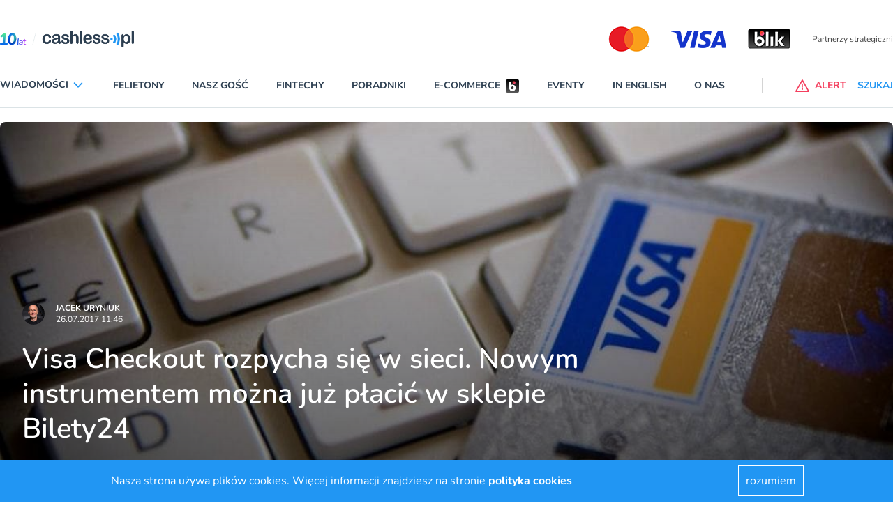

--- FILE ---
content_type: text/html; charset=utf-8
request_url: https://www.cashless.pl/2866-visa-checkout-rozpycha-sie-w-sieci-nowym-instrumentem-mozna-juz-placic-w-sklepie-bilety24
body_size: 81065
content:
<!DOCTYPE html><html lang="pl"><head><meta content="width=device-width,initial-scale=1" name="viewport" /><meta name="csrf-param" content="authenticity_token" />
<meta name="csrf-token" content="jzdQnNDD_pIGXuOelGISsSR0zEL3XlS2Z4B7KH6jNSAxMmEDT-N5Os1uFOdZNt0KWtWUJLw8Jdcbmb1TDWBi-w" /><link rel="stylesheet" href="https://cashless.b-cdn.net/assets/application-8fef53dc54e859a85cf1bc9976e2d38eb31fa68a83a3510a833726e2067ef108.css" media="all" data-turbolinks-track="reload" /><script src="https://cashless.b-cdn.net/assets/application-d9bf225c822f6cff6acee5d149fc6de42ed6c64659b3e3406ac244322013f3c4.js" data-turbo-track="reload" defer="defer"></script><link href="/manifest.json" rel="manifest" /><link href="https://cashless.b-cdn.net/images/icon-192x192.png" rel="apple-touch-icon" /><link as="font" crossorigin="" href="https://cashless.b-cdn.net/fonts/nunito-v25-latin-ext_latin-regular.woff2" rel="preload" type="font/woff2" /><link as="font" crossorigin="" href="https://cashless.b-cdn.net/fonts/nunito-v25-latin-ext_latin-600.woff2" rel="preload" type="font/woff2" /><link as="font" crossorigin="" href="https://cashless.b-cdn.net/fonts/nunito-v25-latin-ext_latin-700.woff2" rel="preload" type="font/woff2" /><link as="font" crossorigin="" href="https://cashless.b-cdn.net/fonts/nunito-v25-latin-ext_latin-italic.woff2" rel="preload" type="font/woff2" /><title>Cashless - Visa Checkout rozpycha się w sieci. Nowym instrumentem można już płacić w sklepie Bilety24</title><meta name="keywords" content="Visa, Visa Checkout" /><meta name="description" content="Visa Checkout w kolejnym sklepie internetowym, tym razem na Bilety24. Jest też promocja." /><link href="/images/favicon.ico" rel="shortcut icon" type="image/vnd.microsoft.icon" /><script async="" data-account="G-21MZ9Z963X" id="gtag" src="https://www.googletagmanager.com/gtag/js?id=G-21MZ9Z963X"></script><meta property="og:title" content="Visa Checkout rozpycha się w sieci. Nowym instrumentem można już płacić w sklepie Bilety24" /><meta property="og:description" content="Visa Checkout w kolejnym sklepie internetowym, tym razem na Bilety24. Jest też promocja." /><meta property="og:image" content="https://s3.elibri.com.pl/cashless/system/uploads/post/main_image/2866/banner.jpg?X-Amz-Expires=600&amp;X-Amz-Date=20260122T140627Z&amp;X-Amz-Algorithm=AWS4-HMAC-SHA256&amp;X-Amz-Credential=cash_cNSA0CIo73pM%2F20260122%2Feu%2Fs3%2Faws4_request&amp;X-Amz-SignedHeaders=host&amp;X-Amz-Signature=4716e9594cd7beadfefb2426469fd924a73630997bf4c99ada22ab3061aad1d2" /><meta name="twitter:card" content="summary" /><meta name="twitter:description" content="Visa Checkout w kolejnym sklepie internetowym, tym razem na Bilety24. Jest też promocja." /><meta name="twitter:title" content="Visa Checkout rozpycha się w sieci. Nowym instrumentem można już płacić w sklepie Bilety24" /><meta name="twitter:image" content="https://s3.elibri.com.pl/cashless/system/uploads/post/main_image/2866/banner.jpg?X-Amz-Expires=600&amp;X-Amz-Date=20260122T140627Z&amp;X-Amz-Algorithm=AWS4-HMAC-SHA256&amp;X-Amz-Credential=cash_cNSA0CIo73pM%2F20260122%2Feu%2Fs3%2Faws4_request&amp;X-Amz-SignedHeaders=host&amp;X-Amz-Signature=4716e9594cd7beadfefb2426469fd924a73630997bf4c99ada22ab3061aad1d2" /><script type="application/ld+json">{
  "@context": "http://schema.org",
  "@type": "NewsArticle",
  "mainEntityOfPage": {
    "@type": "WebPage",
    "@id": "https://google.com/article"
  },
  "headline": "Visa Checkout rozpycha się w sieci. Nowym instrumentem można już płacić w sklepie Bilety24",
  "dateline": "Warszawa, PL",
  "image": [
    "https://s3.elibri.com.pl/cashless/system/uploads/post/main_image/2866/banner.jpg?X-Amz-Expires=600&X-Amz-Date=20260122T140627Z&X-Amz-Algorithm=AWS4-HMAC-SHA256&X-Amz-Credential=cash_cNSA0CIo73pM%2F20260122%2Feu%2Fs3%2Faws4_request&X-Amz-SignedHeaders=host&X-Amz-Signature=4716e9594cd7beadfefb2426469fd924a73630997bf4c99ada22ab3061aad1d2"
  ],
  "inLanguage": "pl",
  "datePublished": "2017-07-26 11:46:44 +0200",
  "dateModified": "2017-07-26 11:46:44 +0200",
  "description": "Visa Checkout w kolejnym sklepie internetowym, tym razem na Bilety24. Jest też promocja.",
  "articleBody": "Przy okazji można zyskać jednorazowy rabat na zakupy w wysokości 15 zł\n\nInternetowy serwis umożliwiający zakup wejściówek m.in. na wydarzenia kulturalne Bilety24 wdrożył nową formę płatności Visa Checkout. Instrument ułatwiający dokonywanie transakcji kartami dołączył do już obecnych tu przelewów typu pay by link, Masterpassa i Blika. Przy okazji wdrożenia, Bilety24 uruchamiają promocję – w przypadku płatności przy wykorzystaniu Visa Checkout oferują jednorazowy rabat w wysokości 15 zł.Przeczytajcie także: Komisja Europejska uwierzyła w Billon\r\nPolska to pierwszy europejski rynek, na którym wdrożono rozwiązanie Visa Checkout. W kwietniu bieżącego roku trafiło ono do sklepów Euro oraz OleOle! Obecnie korzystać z niego mogą także klienci kilku innych sklepów, m.in. księgarni Ravelo. Ostatnio PayU, największy na polskim rynku integrator płatności internetowych poinformował, że wszystkie obsługiwane przez niego sklepy już mogą wdrażać najnowsze rozwiązanie Visy.Visa Checkout to instrument pozwalający na łatwe płatności kartami w internecie. Po założeniu konta oraz powiązaniu z nim karty (polega to na wprowadzeniu danych z plastiku) można płacić w sieci tzw. jednym kliknięciem. Wystarczy zalogować się na konto w Visa Checkout. Rozwiązanie pozwala na dokonywanie płatności bez posiadania przy sobie karty. Dodatkowo warto podkreślić, że banki, których klienci chcą płacić przy pomocy Visa Checkout, nie muszą wykonywać w tym celu żadnych prac wdrożeniowych.Przeczytajcie także: Ustawa o terminalach dla policji podpisanaA jeżeli chcecie sprawdzić swoją wiedzę na temat Visa Checkout, zapraszam do konkursu. Do wygrania jest telefon Samsunga umożliwiający korzystanie z płatności mobilnych HCE i Android Pay. Na wzięcie udziału w zabawie macie czas do końca lipca. Więcej na temat samego konkursu możecie przeczytać tutaj.",
  "author": {
    "@type": "Person",
    "name": "Jacek Uryniuk"
  },
  "publisher": {
    "@type": "Organization",
    "name": "Cashless.pl",
    "logo": {
      "@type": "ImageObject",
      "url": "https://www.cashless.pl/images/logo.png"
    }
  }
}</script></head><body data-controller="alert search"><header>
  <div class="block xl:hidden">
    <ydiv class="container mx-auto 2xl:max-w-screen-xl transition-all duration-400" data-controller='accordion'>
  <div class="navbar xl:max-h-full" data-controller="mobile-menu" data-mobile-menu-target="nav">
    <div class="container 2xl:max-w-screen-xl relative xl:static mx-auto mt-6 bg-white">
      <nav class="grid grid-cols-7 sm:grid-cols-12 xl:flex xl:items-center xl:justify-between border-b border-line pb-5 mb-5 px-4 xl:px-0 nav-fix">
        <div class="transition transform xl:hidden order-1 xl:order-none col-span-4 sm:col-span-9">
          <a href="/" title="cashless.pl" class="block w-32"><img src='/images/logo_10lat_v1.png' class='w-full'></a>
        </div>
        <div id="hamburger" class="relative xl:hidden arrow-accordion order-4 xl:order-none" data-action="click->mobile-menu#toggle" data-mobile-menu-target="menu">
          <div id="nav-icon3" data-mobile-menu-target="hamburger" class="absolute right-0 w-8 h-6 transiton transform duration-500 rotate-0 cursor-pointer">
            <span class="belt-1 belt-pseudo h-0.5 bg-bgcategory block absolute w-full max-w-rem2 rounded-xl opacity-100 left-0 transiota tion transform duration-300 re-0 top-0"></span>
            <span class="belt-2 belt-pseudo bg-bgcategory block absolute h-0.5 w-full max-w-rem2 rounded-xl opacity-100 left-0 transition transform duration-300 rotate-0 top-2"></span>
            <span class="belt-3 h-0.5 bg-bgcategory block absolute w-full max-w-rem1half rounded-xl opacity-100 left-0 transition transform duration-300 rotate-0 top-2"></span>
            <span class="belt-4 belt-pseudo h-0.5 bg-bgcategory block absolute w-full max-w-rem2 rounded-xl opacity-100 left-0 transition transform duration-300 rotate-0 top-4"></span>
          </div>
        </div>
        <ul class="overflow-hidden bg-white xl:overflow-visible xl:flex items-center justify-between w-full xl:pr-20 xl:mr-5 xl:border-r uppercase font-bold text-sm navbar max-h-0 left-0 xl:left-auto order-5 xl:order-none hidden" data-mobile-menu-target="maxmenu">
          <li class="logo-sticky transition-all duration-1000 transform scale-0 w-0 absolute left-full hidden">
            <a href="/" title="cashless.pl" class="w-0"><img src='/images/logo_10lat_v1.png' class='w-full'></a>
          </li>
          <li class="accordion px-4 xl:px-0 py-3 xl:py-0 border-b xl:border-none text-darkgray">
            <div class="accordion-item" >
              <div class="accordion-item__title flex items-center accordion-item__title--menu hover:text-bgcategory cursor-pointer" data-action="click->accordion#toggle">
                <span class="accordion-item__span">Wiadomości</span>
                <div class="ml-1 w-5 fill-current fill-blue arrow-accordion"><?xml version="1.0" encoding="utf-8"?>
<svg xmlns="http://www.w3.org/2000/svg" xmlns:xlink="http://www.w3.org/1999/xlink" x="0px" y="0px"
	  viewBox="0 0 92 92" enable-background="new 0 0 92 92" xml:space="preserve">
<path d="M46,63c-1.1,0-2.1-0.4-2.9-1.2l-25-26c-1.5-1.6-1.5-4.1,0.1-5.7c1.6-1.5,4.1-1.5,5.7,0.1l22.1,23l22.1-23
	c1.5-1.6,4.1-1.6,5.7-0.1c1.6,1.5,1.6,4.1,0.1,5.7l-25,26C48.1,62.6,47.1,63,46,63z"/>
</svg>

                </div>
              </div>
              <div class="lg:absolute accordion-item__content accordion-item__content--menu bg-gray-200 xl:bg-white accordion-expaned lg:mt-4half overflow-auto shadow-bar" data-accordion-target="menu" data-mobile-menu-target="overflow">
                <div class="container lg:grid grid-cols-6 gap-4 px-4 py-4 lg:px-0 submenu-container mx-auto 2xl:max-w-screen-xl border-0 lg:border-t lg:border-line" data-mobile-menu-target="submenu">
                  <div>

                        <a class="block w-full mb-4 hover:text-bgcategory" href="/analizy">ANALIZY</a>

                        <a class="block w-full mb-4 hover:text-bgcategory" href="/aplikacje">APLIKACJE</a>

                        <a class="block w-full mb-4 hover:text-bgcategory" href="/bezpieczenstwo">BEZPIECZEŃSTWO</a>

                        <a class="block w-full mb-4 hover:text-bgcategory" href="/ciekawostki">CIEKAWOSTKI</a>

                        <a class="block w-full mb-4 hover:text-bgcategory" href="/e-commerce">E-COMMERCE</a>

                        <a class="block w-full mb-4 hover:text-bgcategory" href="/inni-napisali">INNI NAPISALI</a>

                        <a class="block w-full mb-4 hover:text-bgcategory" href="/insurtech">INSURTECH</a>

                        <a class="block w-full mb-4 hover:text-bgcategory" href="/karty">KARTY</a>

                        <a class="block w-full mb-4 hover:text-bgcategory" href="/konta">KONTA</a>

                        <a class="block w-full mb-4 hover:text-bgcategory" href="/ludzie">LUDZIE</a>

                        <a class="block w-full mb-4 hover:text-bgcategory" href="/patronaty">PATRONATY</a>

                        <a class="block w-full mb-4 hover:text-bgcategory" href="/prawo">PRAWO</a>

                        <a class="block w-full mb-4 hover:text-bgcategory" href="/promocje">PROMOCJE</a>

                        <a class="block w-full mb-4 hover:text-bgcategory" href="/platnosci-mobilne">PŁATNOŚCI MOBILNE</a>

                        <a class="block w-full mb-4 hover:text-bgcategory" href="/raporty-specjalne">RAPORTY SPECJALNE</a>

                        <a class="block w-full mb-4 hover:text-bgcategory" href="/temat-dnia">TEMAT DNIA</a>

                        <a class="block w-full mb-4 hover:text-bgcategory" href="/ubezpieczenia">UBEZPIECZENIA</a>
                  </div>
                </div>
              </div>
            </div>
          </li>
          <li class="px-4 xl:px-0 py-3 xl:py-0 border-b xl:border-none text-darkgray hover:text-bgcategory">
              <a href="/felietony" title="Felietony">Felietony</a>
          </li>
          <li class="px-4 xl:px-0 py-3 xl:py-0 border-b xl:border-none text-darkgray hover:text-bgcategory">
              <a href="/nasz-gosc" title="Nasz gość">Nasz gość</a>
          </li>
          <li class="px-4 xl:px-0 py-3 xl:py-0 border-b xl:border-none text-darkgray hover:text-bgcategory">
              <a href="/fintechy" title="Fintechy">Fintechy</a>
          </li>
          <li class="px-4 xl:px-0 py-3 xl:py-0 border-b xl:border-none text-darkgray hover:text-bgcategory">
              <a href="/poradniki" title="Poradniki">Poradniki</a>
          </li>
          <li class="flex items-center justify-between xl:justify-start px-4 xl:px-0 py-3 xl:py-0 border-b xl:border-none text-darkgray hover:text-bgcategory">
              <a href="/e-commerce" title="E-commerce">E-commerce</a>
              <div class="ml-2">
                <svg xmlns="http://www.w3.org/2000/svg" xmlns:xlink="http://www.w3.org/1999/xlink" width="19" height="19" viewBox="0 0 19 19">
  <defs>
    <clipPath id="clip-path">
      <path id="Path_15126" data-name="Path 15126" d="M147.559,269.965a2.153,2.153,0,0,0-2.153,2.151v14.7a2.152,2.152,0,0,0,2.153,2.151h14.693a2.152,2.152,0,0,0,2.153-2.151v-14.7a2.153,2.153,0,0,0-2.153-2.151Z" transform="translate(-145.406 -269.965)" fill="none"/>
    </clipPath>
    <linearGradient id="linear-gradient" x1="0.349" y1="1" x2="0.352" gradientUnits="objectBoundingBox">
      <stop offset="0" stop-color="#5a5a5a"/>
      <stop offset="0.419" stop-color="#303030"/>
      <stop offset="1"/>
    </linearGradient>
    <linearGradient id="linear-gradient-2" x2="1" y2="1" gradientUnits="objectBoundingBox">
      <stop offset="0" stop-color="#e52f08"/>
      <stop offset="1" stop-color="#e94f96"/>
    </linearGradient>
  </defs>
  <g id="blik" transform="translate(-145.406 -269.965)">
    <g id="Group_13106" data-name="Group 13106" transform="translate(145.406 269.965)" clip-path="url(#clip-path)">
      <rect id="Rectangle_3259" data-name="Rectangle 3259" width="19" height="19" transform="translate(0 0)" fill="url(#linear-gradient)"/>
    </g>
    <g id="Group_13115" data-name="Group 13115" transform="translate(150.339 272.316)">
      <path id="Path_15128" data-name="Path 15128" d="M168.933,285.989a4.55,4.55,0,0,0-2.16.542v-5.166h-2.408v9.19a4.567,4.567,0,1,0,4.568-4.566m0,6.765a2.2,2.2,0,1,1,2.2-2.2,2.2,2.2,0,0,1-2.2,2.2" transform="translate(-164.365 -280.749)" fill="#fff"/>
      <circle id="Ellipse_1" data-name="Ellipse 1" cx="2.153" cy="2.153" r="2.153" transform="translate(4.703)" fill="url(#linear-gradient-2)"/>
    </g>
    <path id="Path_15129" data-name="Path 15129" d="M182.916,280.865a2.154,2.154,0,1,0,2.153-2.154,2.154,2.154,0,0,0-2.153,2.154" transform="translate(-27.75 -6.47)" fill="none"/>
    <path id="Path_15130" data-name="Path 15130" d="M168.933,285.989a4.55,4.55,0,0,0-2.16.542v-5.166h-2.408v9.19a4.567,4.567,0,1,0,4.568-4.566m0,6.765a2.2,2.2,0,1,1,2.2-2.2,2.2,2.2,0,0,1-2.2,2.2" transform="translate(-14.026 -8.434)" fill="#fff"/>
  </g>
</svg>

              </div>
          </li>
          <li class="px-4 xl:px-0 py-3 xl:py-0 border-b xl:border-none text-darkgray hover:text-bgcategory">
              <a href="/events" title="Eventy">Eventy</a>
          </li>
          <li class="px-4 xl:px-0 py-3 xl:py-0 border-b xl:border-none text-darkgray hover:text-bgcategory">
              <a href="/in-english" title="In English">In English</a>
          </li>
          <li class="px-4 xl:px-0 py-3 xl:py-0 border-b xl:border-none text-darkgray hover:text-bgcategory">
            <a href="/o-nas" title="O nas">O nas</a>
          </li>
          <li class="xl:hidden px-4 border-b pt-4">
              <div class="swiper-container max-w-xs sm:max-w-sm w-80 sm:w-px610 max-h-16">
                <div class="swiper-wrapper">
                  <div class="swiper-slide flex items-center justify-end">
                    
                        <a href="https://www.mastercard.pl/pl-pl.html" title="" target="_blank" class="">
                          <img src="https://cashless-images.b-cdn.net/cashless/system/uploads/logo/file/1/master5487a8f1.png" width="90" height="64" alt=""></a>
                        </a>
                        <a href="https://www.visa.pl" title="" target="_blank" class="">
                          <img src="https://cashless-images.b-cdn.net/cashless/system/uploads/logo/file/2/visa6285e40e.png" width="110" height="64" alt=""></a>
                        </a>
                        <a href="https://blik.com" title="" target="_blank" class="">
                          <img src="https://cashless-images.b-cdn.net/cashless/system/uploads/logo/file/3/blikae7e31b4.png" width="91" height="64" alt=""></a>
                        </a>
                  </div>
                </div>
              </div>
          </li>
        </ul>
        <div class="order-6 xl:order-none flex items-center justify-end relative alert-nav">
          <div class="flex items-center justify-end lg:justify-start order-2 xl:order-none">
            <button data-alert-target="alert" data-action="click->alert#modal" class="flex items-center lg:mr-4 text-red-500 hover:text-redalert font-bold uppercase text-xs xl:text-sm focus:outline-none" title="Alert"><div class="sm:mr-2 w-5 fill-current fill-red hover:fill-redalert"><?xml version="1.0" encoding="utf-8"?>
<svg xmlns="http://www.w3.org/2000/svg" xmlns:xlink="http://www.w3.org/1999/xlink" x="0px" y="0px" viewBox="0 0 92 92" enable-background="new 0 0 92 92" xml:space="preserve">
<path id="XMLID_85_" d="M88,87H4c-1.4,0-2.7-0.8-3.5-2c-0.7-1.2-0.7-2.7,0-4l42-74c0.7-1.3,2-2,3.5-2s2.8,0.8,3.5,2l42,74
	c0.7,1.2,0.7,2.8,0,4C90.7,86.2,89.4,87,88,87z M10.9,79h70.3L46,17.1L10.9,79z M50,55.1V36.5c0-2.2-1.8-4-4-4s-4,1.8-4,4v18.6
	c0,2.2,1.8,4,4,4S50,57.3,50,55.1z M49.5,71.7c0.9-0.9,1.5-2.2,1.5-3.5c0-1.3-0.5-2.6-1.5-3.5c-0.9-0.9-2.2-1.5-3.5-1.5
	c-1.3,0-2.6,0.5-3.5,1.5c-0.9,0.9-1.5,2.2-1.5,3.5c0,1.3,0.5,2.6,1.5,3.5c0.9,0.9,2.2,1.5,3.5,1.5C47.3,73.2,48.6,72.6,49.5,71.7z"
	/>
</svg>
</div><span class="hidden xl:inline-block">ALERT</span></button>
          </div>
        </div>
        <div class="order-7 xl:order-none flex items-center justify-end">
          <div class="flex items-center justify-end lg:justify-start order-3 xl:order-none">
            <button data-search-target="search" data-action="click->search#modal" class="flex items-center text-bgcategory hover:text-hovcol font-bold uppercase text-xs xl:text-sm focus:outline-none" title="Szukaj"><div class="mr-2 w-5 fill-current fill-blue hover:fill-hovcol scale-mirror"><?xml version="1.0" encoding="utf-8"?>
<svg xmlns="http://www.w3.org/2000/svg" xmlns:xlink="http://www.w3.org/1999/xlink" x="0px" y="0px"
	 viewBox="0 0 92 92" enable-background="new 0 0 92 92" xml:space="preserve">
<path id="XMLID_1102_" d="M57.8,2.2c-17.1,0-31,14.1-31,31.3c0,7.3,2.5,13.9,6.6,19.3L4,82.6c-1.7,1.8-1.7,4.6,0,6.3
	c0.9,0.9,2,1.3,3.1,1.3c1.2,0,2.3-0.4,3.2-1.3l29.4-29.8c5.1,3.7,11.3,5.8,18,5.8c17.1,0,31-14.1,31-31.3S74.9,2.2,57.8,2.2z
	 M57.8,57c-12.7,0-23-10.5-23-23.4c0-12.9,10.3-23.4,23-23.4c12.7,0,23,10.5,23,23.4C80.8,46.5,70.5,57,57.8,57z M73.3,34
	c-0.2,1.7-1.7,3-3.4,3c-0.2,0-0.3,0-0.5,0c-1.9-0.3-3.2-2-3-3.9c0.7-5.2-5.1-7.9-5.4-8c-1.7-0.8-2.5-2.9-1.7-4.6s2.8-2.5,4.6-1.8
	C64.3,18.8,74.7,23.6,73.3,34z M66,41.6c0.7,0.7,1.2,1.8,1.2,2.8c0,1.1-0.4,2.1-1.2,2.8c-0.7,0.7-1.8,1.2-2.8,1.2
	c-1,0-2.1-0.4-2.8-1.2c-0.7-0.7-1.2-1.8-1.2-2.8c0-1,0.4-2.1,1.2-2.8c0.7-0.7,1.8-1.2,2.8-1.2C64.2,40.4,65.2,40.8,66,41.6z"/>
</svg>
</div><span class="hidden xl:inline-block">SZUKAJ</span></button>
          </div>
        </div>
      </nav>
    </div>
  </div>
  <div class="xl:hidden px-4">
      <div id="swiper-mobile" class="swiper-container mr-0 max-w-xs sm:max-w-sm w-80 sm:w-px610 max-h-16">
        <div class="swiper-wrapper">
          
              <div class="swiper-slide flex items-center justify-between">
                <div class="text-xs text-gray-700 mr-4 leading-5">Partnerzy strategiczni</div>
                  <a href="https://www.mastercard.pl/pl-pl.html" title="" target="_blank" class="">
                    <img src="https://cashless-images.b-cdn.net/cashless/system/uploads/logo/file/1/master5487a8f1.png" width="90" height="64" alt=""></a>
                  </a>
                  <a href="https://www.visa.pl" title="" target="_blank" class="">
                    <img src="https://cashless-images.b-cdn.net/cashless/system/uploads/logo/file/2/visa6285e40e.png" width="110" height="64" alt=""></a>
                  </a>
                  <a href="https://blik.com" title="" target="_blank" class="">
                    <img src="https://cashless-images.b-cdn.net/cashless/system/uploads/logo/file/3/blikae7e31b4.png" width="91" height="64" alt=""></a>
                  </a>
              </div>
              <div class="swiper-slide flex items-center justify-between">
                <div class="text-xs text-gray-700 mr-4 leading-5">Partnerzy wspierający</div>
                  <a href="https://www.kir.pl" title="" target="_blank" class="">
                    <img src="https://cashless-images.b-cdn.net/cashless/system/uploads/logo/file/4/kir3277e831.png" width="88" height="64" alt=""></a>
                  </a>
                  <a href="https://itcard.pl" title="" target="_blank" class="">
                    <img src="https://cashless-images.b-cdn.net/cashless/system/uploads/logo/file/5/itcd37c29e.png" width="127" height="64" alt=""></a>
                  </a>
                  <a href="https://www.polcard.pl/rozwiazania-platnicze/terminale-platnicze/" title="" target="_blank" class="">
                    <img src="https://cashless-images.b-cdn.net/cashless/system/uploads/logo/file/6/polcard3be11d81.png" width="110" height="64" alt=""></a>
                  </a>
              </div>
              <div class="swiper-slide flex items-center justify-between">
                <div class="text-xs text-gray-700 mr-4 leading-5">Partnerzy wspierający</div>
                  <a href="https://www.elavon.pl/index.html#cookieAccept" title="" target="_blank" class="">
                    <img src="https://cashless-images.b-cdn.net/cashless/system/uploads/logo/file/7/elavonec897ef4.png" width="104" height="64" alt=""></a>
                  </a>
                  <a href="https://www.hitachi.eu/pl-pl/" title="" target="_blank" class="">
                    <img src="https://cashless-images.b-cdn.net/cashless/system/uploads/logo/file/8/hitf73edb73.png" width="126" height="64" alt=""></a>
                  </a>
                  <a href="https://www.soonly.pl" title="" target="_blank" class="">
                    <img src="https://cashless-images.b-cdn.net/cashless/system/uploads/logo/file/9/soonly15158013.png" width="118" height="64" alt=""></a>
                  </a>
              </div>
              <div class="swiper-slide flex items-center justify-between">
                <div class="text-xs text-gray-700 mr-4 leading-5">Partnerzy wspierający</div>
                  <a href="https://autopay.pl" title="" target="_blank" class="">
                    <img src="https://cashless-images.b-cdn.net/cashless/system/uploads/logo/file/10/autopay36a0f88c.png" width="137" height="64" alt=""></a>
                  </a>
                  <a href="https://www.adyen.com/pl_PL/?utm_medium=Press&amp;utm_source=General&amp;utm_campaign=2024-09-01-XX-PL-Cashless-Partnership" title="" target="_blank" class="">
                    <img src="https://cashless-images.b-cdn.net/cashless/system/uploads/logo/file/11/adyen6edae85d.png" width="115" height="64" alt=""></a>
                  </a>
                  <a href="https://www.provident.pl" title="" target="_blank" class="">
                    <img src="https://cashless-images.b-cdn.net/cashless/system/uploads/logo/file/15/znaki_1587161c13.png" width="191" height="64" alt=""></a>
                  </a>
              </div>
              <div class="swiper-slide flex items-center justify-between">
                <div class="text-xs text-gray-700 mr-4 leading-5">Partnerzy merytoryczni</div>
                  <a href="https://zbp.pl" title="" target="_blank" class="">
                    <img src="https://cashless-images.b-cdn.net/cashless/system/uploads/logo/file/13/zbp93501f31.png" width="110" height="64" alt=""></a>
                  </a>
                  <a href="https://polskabezgotowkowa.pl" title="" target="_blank" class="">
                    <img src="https://cashless-images.b-cdn.net/cashless/system/uploads/logo/file/14/fundacja2e44b771.png" width="180" height="64" alt=""></a>
                  </a>
              </div>
        </div>
      </div>
  </div>
</div>

  </div>
  <div class="hidden xl:block">
    
<div class="container mx-auto 2xl:max-w-screen-xl transition-all duration-400" data-controller='fixed-menu accordion' data-action="scroll@window->fixed-menu#handle" data-fixed-menu-target="head">
  <div class="flex items-center justify-between my-6 top-bar hidden xl:flex">
    <h1 class="w-48"><a href="/" title="cashless.pl"><img src='/images/logo_10lat_v1.png' class='w-full'></a></h1>
    <div class="hidden xl:block">
      <div class="swiper-container max-w-screen-sm max-h-16" id="swiper-desktop">
        <div class="swiper-wrapper">
          
              <div class="swiper-slide flex items-center justify-end">
                  <a href="https://www.mastercard.pl/pl-pl.html" title="" target="_blank" class="">
                    <img src="https://cashless-images.b-cdn.net/cashless/system/uploads/logo/file/1/master5487a8f1.png" width="90" height="64" alt=""></a>
                  </a>
                  <a href="https://www.visa.pl" title="" target="_blank" class="">
                    <img src="https://cashless-images.b-cdn.net/cashless/system/uploads/logo/file/2/visa6285e40e.png" width="110" height="64" alt=""></a>
                  </a>
                  <a href="https://blik.com" title="" target="_blank" class="">
                    <img src="https://cashless-images.b-cdn.net/cashless/system/uploads/logo/file/3/blikae7e31b4.png" width="91" height="64" alt=""></a>
                  </a>
                <div class="text-xs text-gray-700 ml-4">Partnerzy strategiczni</div>
              </div>
              <div class="swiper-slide flex items-center justify-end">
                  <a href="https://www.kir.pl" title="" target="_blank" class="">
                    <img src="https://cashless-images.b-cdn.net/cashless/system/uploads/logo/file/4/kir3277e831.png" width="88" height="64" alt=""></a>
                  </a>
                  <a href="https://itcard.pl" title="" target="_blank" class="">
                    <img src="https://cashless-images.b-cdn.net/cashless/system/uploads/logo/file/5/itcd37c29e.png" width="127" height="64" alt=""></a>
                  </a>
                  <a href="https://www.polcard.pl/rozwiazania-platnicze/terminale-platnicze/" title="" target="_blank" class="">
                    <img src="https://cashless-images.b-cdn.net/cashless/system/uploads/logo/file/6/polcard3be11d81.png" width="110" height="64" alt=""></a>
                  </a>
                <div class="text-xs text-gray-700 ml-4">Partnerzy wspierający</div>
              </div>
              <div class="swiper-slide flex items-center justify-end">
                  <a href="https://www.elavon.pl/index.html#cookieAccept" title="" target="_blank" class="">
                    <img src="https://cashless-images.b-cdn.net/cashless/system/uploads/logo/file/7/elavonec897ef4.png" width="104" height="64" alt=""></a>
                  </a>
                  <a href="https://www.hitachi.eu/pl-pl/" title="" target="_blank" class="">
                    <img src="https://cashless-images.b-cdn.net/cashless/system/uploads/logo/file/8/hitf73edb73.png" width="126" height="64" alt=""></a>
                  </a>
                  <a href="https://www.soonly.pl" title="" target="_blank" class="">
                    <img src="https://cashless-images.b-cdn.net/cashless/system/uploads/logo/file/9/soonly15158013.png" width="118" height="64" alt=""></a>
                  </a>
                <div class="text-xs text-gray-700 ml-4">Partnerzy wspierający</div>
              </div>
              <div class="swiper-slide flex items-center justify-end">
                  <a href="https://autopay.pl" title="" target="_blank" class="">
                    <img src="https://cashless-images.b-cdn.net/cashless/system/uploads/logo/file/10/autopay36a0f88c.png" width="137" height="64" alt=""></a>
                  </a>
                  <a href="https://www.adyen.com/pl_PL/?utm_medium=Press&amp;utm_source=General&amp;utm_campaign=2024-09-01-XX-PL-Cashless-Partnership" title="" target="_blank" class="">
                    <img src="https://cashless-images.b-cdn.net/cashless/system/uploads/logo/file/11/adyen6edae85d.png" width="115" height="64" alt=""></a>
                  </a>
                  <a href="https://www.provident.pl" title="" target="_blank" class="">
                    <img src="https://cashless-images.b-cdn.net/cashless/system/uploads/logo/file/15/znaki_1587161c13.png" width="191" height="64" alt=""></a>
                  </a>
                <div class="text-xs text-gray-700 ml-4">Partnerzy wspierający</div>
              </div>
              <div class="swiper-slide flex items-center justify-end">
                  <a href="https://zbp.pl" title="" target="_blank" class="">
                    <img src="https://cashless-images.b-cdn.net/cashless/system/uploads/logo/file/13/zbp93501f31.png" width="110" height="64" alt=""></a>
                  </a>
                  <a href="https://polskabezgotowkowa.pl" title="" target="_blank" class="">
                    <img src="https://cashless-images.b-cdn.net/cashless/system/uploads/logo/file/14/fundacja2e44b771.png" width="180" height="64" alt=""></a>
                  </a>
                <div class="text-xs text-gray-700 ml-4">Partnerzy merytoryczni</div>
              </div>
        </div>
      </div>
    </div>
  </div>

  <div class="navbar xl:max-h-full" data-controller="accordion" data-fixed-menu-target="nav" data-accordion-target="nav">
    <div class="container 2xl:max-w-screen-xl relative xl:static mx-auto mt-6 bg-white">
      <nav class="grid grid-cols-7 sm:grid-cols-12 xl:flex xl:items-center xl:justify-between border-b border-line pb-5 mb-5 px-4 xl:px-0 nav-fix">
        <div class="transition transform xl:hidden order-1 xl:order-none col-span-4 sm:col-span-9">
          <a href="/" title="cashless.pl" class="block w-32"><img src='/images/logo_10lat_v1.png' class='w-full'></a>
        </div>
        <ul class="overflow-hidden bg-white xl:overflow-visible xl:flex items-center justify-between w-full xl:pr-20 xl:mr-5 xl:border-r uppercase font-bold text-sm navbar max-h-0 left-0 xl:left-auto order-5 xl:order-none hidden">
          <li class="logo-sticky transition-all duration-1000 transform scale-0 w-0 absolute left-full">
            <a href="/" title="cashless.pl" class="w-0"><img src='/images/logo_10lat_v1.png' class='w-full'></a>
          </li>
          <li class="accordion px-4 xl:px-0 py-3 xl:py-0 border-b xl:border-none text-darkgray h-px67">
            <div class="accordion-item min-h-full mt-accItem" data-action="mouseover->accordion#openDesktopTab mouseout->accordion#closeDesktopTab">
              <div class="accordion-item__title flex items-center accordion-item__title--menu hover:text-bgcategory cursor-pointer" >
                <span class="accordion-item__span">Wiadomości</span>
                  <div class="ml-1 w-5 fill-current fill-blue arrow-accordion" data-accordion-target="arrow"><?xml version="1.0" encoding="utf-8"?>
<svg xmlns="http://www.w3.org/2000/svg" xmlns:xlink="http://www.w3.org/1999/xlink" x="0px" y="0px"
	  viewBox="0 0 92 92" enable-background="new 0 0 92 92" xml:space="preserve">
<path d="M46,63c-1.1,0-2.1-0.4-2.9-1.2l-25-26c-1.5-1.6-1.5-4.1,0.1-5.7c1.6-1.5,4.1-1.5,5.7,0.1l22.1,23l22.1-23
	c1.5-1.6,4.1-1.6,5.7-0.1c1.6,1.5,1.6,4.1,0.1,5.7l-25,26C48.1,62.6,47.1,63,46,63z"/>
</svg>

                </div>
              </div>
              <div class="lg:absolute accordion-item__content accordion-item__content--menu bg-gray-200 xl:bg-white accordion-expaned lg:mt-4half overflow-auto shadow-bar" data-accordion-target="menu">
                <div class="container lg:grid grid-cols-6 gap-4 px-4 py-4 lg:px-0 submenu-container mx-auto 2xl:max-w-screen-xl border-0 lg:border-t lg:border-line">


                    <div class="">
                        <a class="block w-full mb-4 hover:text-bgcategory" href="/analizy">ANALIZY</a>
                        <a class="block w-full mb-4 hover:text-bgcategory" href="/ciekawostki">CIEKAWOSTKI</a>
                        <a class="block w-full mb-4 hover:text-bgcategory" href="/insurtech">INSURTECH</a>
                        <a class="block w-full mb-4 hover:text-bgcategory" href="/ludzie">LUDZIE</a>
                        <a class="block w-full mb-4 hover:text-bgcategory" href="/promocje">PROMOCJE</a>
                        <a class="block w-full mb-4 hover:text-bgcategory" href="/temat-dnia">TEMAT DNIA</a>
                    </div>
                    <div class="">
                        <a class="block w-full mb-4 hover:text-bgcategory" href="/aplikacje">APLIKACJE</a>
                        <a class="block w-full mb-4 hover:text-bgcategory" href="/e-commerce">E-COMMERCE</a>
                        <a class="block w-full mb-4 hover:text-bgcategory" href="/karty">KARTY</a>
                        <a class="block w-full mb-4 hover:text-bgcategory" href="/patronaty">PATRONATY</a>
                        <a class="block w-full mb-4 hover:text-bgcategory" href="/platnosci-mobilne">PŁATNOŚCI MOBILNE</a>
                        <a class="block w-full mb-4 hover:text-bgcategory" href="/ubezpieczenia">UBEZPIECZENIA</a>
                    </div>
                    <div class="">
                        <a class="block w-full mb-4 hover:text-bgcategory" href="/bezpieczenstwo">BEZPIECZEŃSTWO</a>
                        <a class="block w-full mb-4 hover:text-bgcategory" href="/inni-napisali">INNI NAPISALI</a>
                        <a class="block w-full mb-4 hover:text-bgcategory" href="/konta">KONTA</a>
                        <a class="block w-full mb-4 hover:text-bgcategory" href="/prawo">PRAWO</a>
                        <a class="block w-full mb-4 hover:text-bgcategory" href="/raporty-specjalne">RAPORTY SPECJALNE</a>
                    </div>
                  <div class="hidden xl:block col-span-3 group">
                      <div class="mb-2">NAJCZĘŚCIEJ CZYTANE</div>
                      <div class="flex">
                        <div class="overflow-hidden rounded-lg min-w-px100 mr-4">
                          <img src="https://cashless-images.b-cdn.net/cashless/system/uploads/post/thumb_image/18258/iko_iko.webp" alt="" class="transition transform duration-500 flex items-center justify-center h-px60 object-cover mr-4 min-w-px100 rounded-lg group-hover:scale-110">
                        </div>
                        <div class="normal-case">
                          <div class="block font-semibold group-hover:text-hovcol mb-2">PKO BP wdrożył nową, dodatkową metodę potwierdzania przelewów – za pomocą selfie</div>
                          <div class="text-content font-normal"><p>Rozwiązanie ma na celu zwiększenie bezpieczeństwa środków klientów</p></div>
                          <a href="/18258-pko-bp-selfie-weryfikacja" class="flex items-center text-bgcategory text-sm font-bold mt-4" title="Czytaj więcej">Czytaj więcej <span class="block ml-1 w-4 fill-current fill-blue"><svg version="1.1" xmlns="http://www.w3.org/2000/svg" xmlns:xlink="http://www.w3.org/1999/xlink" x="0px" y="0px"
	 width="92px" height="92px" viewBox="0 0 92 92" enable-background="new 0 0 92 92" xml:space="preserve">
<path d="M82.8,48.8l-24.9,25c-0.8,0.8-1.8,1.2-2.8,1.2c-1,0-2-0.4-2.8-1.2c-1.6-1.6-1.6-4.1,0-5.7L70.4,50H12
	c-2.2,0-4-1.8-4-4c0-2.2,1.8-4,4-4h58.4L52.2,23.8c-1.6-1.6-1.6-4.1,0-5.7c1.6-1.6,4.1-1.6,5.7,0l24.9,25
	C84.4,44.7,84.4,47.3,82.8,48.8z"/>
</svg>
</span></a>
                        </div>
                      </div>
                  </div>
                </div>
              </div>
            </div>
          </li>
          <li class="px-4 xl:px-0 py-3 xl:py-0 border-b xl:border-none text-darkgray hover:text-bgcategory">
              <a href="/felietony" title="Felietony">Felietony</a>
          </li>
          <li class="px-4 xl:px-0 py-3 xl:py-0 border-b xl:border-none text-darkgray hover:text-bgcategory">
              <a href="/nasz-gosc" title="Nasz gość">Nasz gość</a>
          </li>
          <li class="px-4 xl:px-0 py-3 xl:py-0 border-b xl:border-none text-darkgray hover:text-bgcategory">
              <a href="/fintechy" title="Fintechy">Fintechy</a>
          </li>
          <li class="px-4 xl:px-0 py-3 xl:py-0 border-b xl:border-none text-darkgray hover:text-bgcategory">
              <a href="/poradniki" title="Poradniki">Poradniki</a>
          </li>
          <li class="flex items-center justify-between xl:justify-start px-4 xl:px-0 py-3 xl:py-0 border-b xl:border-none text-darkgray hover:text-bgcategory">
              <a href="/e-commerce" title="E-commerce">E-commerce</a>
              <div class="ml-2 w-5 fill-current">
                <svg xmlns="http://www.w3.org/2000/svg" width="19" height="19" viewBox="0 0 19 19"><defs><linearGradient id="b" x1=".349" y1="1" x2=".352" gradientUnits="objectBoundingBox"><stop offset="0" stop-color="#5a5a5a"/><stop offset=".419" stop-color="#303030"/><stop offset="1"/></linearGradient><linearGradient id="c" x2="1" y2="1" gradientUnits="objectBoundingBox"><stop offset="0" stop-color="#e52f08"/><stop offset="1" stop-color="#e94f96"/></linearGradient><clipPath id="a"><path data-name="Path 15126" d="M147.559 269.965a2.153 2.153 0 0 0-2.153 2.151v14.7a2.152 2.152 0 0 0 2.153 2.151h14.693a2.152 2.152 0 0 0 2.153-2.151v-14.7a2.153 2.153 0 0 0-2.153-2.151Z" transform="translate(-145.406 -269.965)" fill="none"/></clipPath></defs><g data-name="Group 13106" clip-path="url(#a)"><path data-name="Rectangle 3259" fill="url(#b)" d="M0 0h19v19H0z"/></g><g data-name="Group 13115" transform="translate(4.933 2.351)"><path data-name="Path 15128" d="M4.568 5.24a4.55 4.55 0 0 0-2.16.542V.616H0v9.19A4.567 4.567 0 1 0 4.568 5.24m0 6.765a2.2 2.2 0 1 1 2.2-2.2 2.2 2.2 0 0 1-2.2 2.2" fill="#fff"/><circle data-name="Ellipse 1" cx="2.153" cy="2.153" r="2.153" transform="translate(4.703)" fill="url(#c)"/></g><path data-name="Path 15129" d="M9.76 4.43a2.154 2.154 0 1 0 2.153-2.154A2.154 2.154 0 0 0 9.76 4.43" fill="none"/><path data-name="Path 15130" d="M9.501 7.59a4.55 4.55 0 0 0-2.16.542V2.966H4.933v9.19A4.567 4.567 0 1 0 9.501 7.59m0 6.765a2.2 2.2 0 1 1 2.2-2.2 2.2 2.2 0 0 1-2.2 2.2" fill="#fff"/></svg>
              </div>
          </li>
          <li class="px-4 xl:px-0 py-3 xl:py-0 border-b xl:border-none text-darkgray hover:text-bgcategory">
              <a href="/events" title="Eventy">Eventy</a>
          </li>
          <li class="px-4 xl:px-0 py-3 xl:py-0 border-b xl:border-none text-darkgray hover:text-bgcategory">
              <a href="/in-english" title="In English">In English</a>
          </li>
          <li class="px-4 xl:px-0 py-3 xl:py-0 border-b xl:border-none text-darkgray hover:text-bgcategory">
            <a href="/o-nas" title="O nas">O nas</a>
          </li>
        </ul>
        <div class="order-6 xl:order-none flex items-center justify-end relative alert-nav">
          <div class="flex items-center justify-end lg:justify-start order-2 xl:order-none">
            <button data-alert-target="alert" data-action="click->alert#modal" class="flex items-center lg:mr-4 text-red-500 hover:text-redalert font-bold uppercase text-xs xl:text-sm focus:outline-none" title="Alert"><div class="sm:mr-2 w-5 fill-current fill-red hover:fill-redalert"><?xml version="1.0" encoding="utf-8"?>
<svg xmlns="http://www.w3.org/2000/svg" xmlns:xlink="http://www.w3.org/1999/xlink" x="0px" y="0px" viewBox="0 0 92 92" enable-background="new 0 0 92 92" xml:space="preserve">
<path id="XMLID_85_" d="M88,87H4c-1.4,0-2.7-0.8-3.5-2c-0.7-1.2-0.7-2.7,0-4l42-74c0.7-1.3,2-2,3.5-2s2.8,0.8,3.5,2l42,74
	c0.7,1.2,0.7,2.8,0,4C90.7,86.2,89.4,87,88,87z M10.9,79h70.3L46,17.1L10.9,79z M50,55.1V36.5c0-2.2-1.8-4-4-4s-4,1.8-4,4v18.6
	c0,2.2,1.8,4,4,4S50,57.3,50,55.1z M49.5,71.7c0.9-0.9,1.5-2.2,1.5-3.5c0-1.3-0.5-2.6-1.5-3.5c-0.9-0.9-2.2-1.5-3.5-1.5
	c-1.3,0-2.6,0.5-3.5,1.5c-0.9,0.9-1.5,2.2-1.5,3.5c0,1.3,0.5,2.6,1.5,3.5c0.9,0.9,2.2,1.5,3.5,1.5C47.3,73.2,48.6,72.6,49.5,71.7z"
	/>
</svg>
</div><span class="hidden xl:inline-block">ALERT</span></button>
          </div>
        </div>
        <div class="order-7 xl:order-none flex items-center justify-end">
          <div class="flex items-center justify-end lg:justify-start order-3 xl:order-none">
            <button data-search-target="search" data-action="click->search#modal" class="flex items-center text-bgcategory hover:text-hovcol font-bold uppercase text-xs xl:text-sm focus:outline-none" title="Szukaj"><span class="hidden xl:inline-block">SZUKAJ</span></button>
          </div>
        </div>
      </nav>
    </div>
  </div>
</div>

  </div>

  <div data-search-target="modal" class="transition duration-400 opacity-0 overflow-x-hidden overflow-y-auto opacity-100 z-100 fixed -top-full right-0 bottom-0 left-0 bg-gray-100 search invisible">
  <div class="absolute top-0 w-full">
    <div class="flex">
      <div class="md:w-1/4 grow md:grow-0" data-action="click->search#close"></div>
      <div class="md:w-1/2 mt-64">
        <div data-search-target="close" data-action="click->search#close" class="closeModal absolute top-8 right-8 w-8 cursor-pointer fill-current fill-bgcategory hover:hovcol"><svg xmlns="http://www.w3.org/2000/svg" xmlns:xlink="http://www.w3.org/1999/xlink" x="0px" y="0px"
	 width="92px" height="92px" viewBox="0 0 92 92" enable-background="new 0 0 92 92" xml:space="preserve">
<path d="M70.7,64.3c1.8,1.8,1.8,4.6,0,6.4c-0.9,0.9-2,1.3-3.2,1.3c-1.2,0-2.3-0.4-3.2-1.3L46,52.4L27.7,70.7
	c-0.9,0.9-2,1.3-3.2,1.3s-2.3-0.4-3.2-1.3c-1.8-1.8-1.8-4.6,0-6.4L39.6,46L21.3,27.7c-1.8-1.8-1.8-4.6,0-6.4c1.8-1.8,4.6-1.8,6.4,0
	L46,39.6l18.3-18.3c1.8-1.8,4.6-1.8,6.4,0c1.8,1.8,1.8,4.6,0,6.4L52.4,46L70.7,64.3z"/>
</svg>
</div>
        <div title="cashless.pl" class="flex justify-center mx-auto mb-16 w-80"><svg xmlns="http://www.w3.org/2000/svg" width="100%" height="100%" viewBox="0 0 228 40"><g transform="translate(0)"><g transform="translate(0 0)"><path d="M568.585,11.638v.7a11.637,11.637,0,0,1,3.36-2.927,8.047,8.047,0,0,1,3.92-.941,9.237,9.237,0,0,1,4.864,1.359,9.4,9.4,0,0,1,3.5,3.937,14.062,14.062,0,0,1,1.295,6.167,15.066,15.066,0,0,1-.735,4.808,11.36,11.36,0,0,1-2.03,3.693,8.838,8.838,0,0,1-6.824,3.1,7.827,7.827,0,0,1-4.095-.976,11.384,11.384,0,0,1-3.15-2.857v8.537q0,3.763-2.73,3.763a2.167,2.167,0,0,1-2.135-.976A6.05,6.05,0,0,1,563.3,36.2V11.672a3.588,3.588,0,0,1,.7-2.4,2.46,2.46,0,0,1,1.925-.8,2.5,2.5,0,0,1,1.96.836,3.448,3.448,0,0,1,.7,2.334ZM579.748,19.9a9.922,9.922,0,0,0-.7-3.868,5.525,5.525,0,0,0-1.89-2.474,4.445,4.445,0,0,0-2.695-.871,5.154,5.154,0,0,0-3.99,1.847,8.014,8.014,0,0,0-1.61,5.436,7.765,7.765,0,0,0,1.61,5.261,5.078,5.078,0,0,0,3.99,1.882,4.516,4.516,0,0,0,2.625-.836,5.79,5.79,0,0,0,1.96-2.439,10.163,10.163,0,0,0,.7-3.937Zm8.714,8.188V3.449a3.728,3.728,0,0,1,.77-2.578A2.534,2.534,0,0,1,591.3,0a2.629,2.629,0,0,1,2.065.871,3.733,3.733,0,0,1,.8,2.578V28.084a3.673,3.673,0,0,1-.8,2.578,2.629,2.629,0,0,1-2.065.871,2.586,2.586,0,0,1-2.03-.906,3.589,3.589,0,0,1-.8-2.544Z" transform="translate(-366.167 0)" fill="#2c3e50" fill-rule="evenodd"/><path d="M104.953,28.432a11.637,11.637,0,0,1-3.044-8.467,14.352,14.352,0,0,1,.735-4.669,9.755,9.755,0,0,1,5.739-6.063,12.625,12.625,0,0,1,4.69-.836,11.115,11.115,0,0,1,5.739,1.393,9.111,9.111,0,0,1,3.57,3.624,9.425,9.425,0,0,1,1.19,4.53c0,1.428-.42,2.37-1.225,2.788a8.153,8.153,0,0,1-3.5.628H107.683a7.557,7.557,0,0,0,.77,3.414,5.264,5.264,0,0,0,2.03,2.23,5.53,5.53,0,0,0,2.8.767,6.132,6.132,0,0,0,1.854-.244,6.221,6.221,0,0,0,1.645-.731,15.821,15.821,0,0,0,1.47-1.08c.455-.383,1.015-.905,1.75-1.567a1.872,1.872,0,0,1,1.26-.383,2.167,2.167,0,0,1,1.435.487,1.731,1.731,0,0,1,.524,1.359,3.907,3.907,0,0,1-.594,1.812,6.776,6.776,0,0,1-1.821,1.952,10.173,10.173,0,0,1-3.08,1.568,13.207,13.207,0,0,1-4.234.627C109.818,31.568,106.983,30.523,104.953,28.432ZM109.328,13.8a7.409,7.409,0,0,0-1.645,4.321h10.323a6.9,6.9,0,0,0-1.574-4.355,4.655,4.655,0,0,0-3.6-1.428A4.555,4.555,0,0,0,109.328,13.8ZM69.712,28.119V3.449A3.847,3.847,0,0,1,70.447.871,2.534,2.534,0,0,1,72.512,0a2.56,2.56,0,0,1,2.1.871,3.848,3.848,0,0,1,.734,2.578v8.4a12.26,12.26,0,0,1,2.135-1.986,7.58,7.58,0,0,1,2.275-1.08,9.664,9.664,0,0,1,2.695-.349,8.15,8.15,0,0,1,3.85.906,6.6,6.6,0,0,1,2.624,2.648,6.018,6.018,0,0,1,.805,2.265,17.735,17.735,0,0,1,.21,2.892V28.014a3.911,3.911,0,0,1-.77,2.578,2.63,2.63,0,0,1-2.065.871q-2.834,0-2.834-3.449V18.467a8.954,8.954,0,0,0-.805-4.182,3.2,3.2,0,0,0-3.08-1.463,4.476,4.476,0,0,0-2.73.871,5,5,0,0,0-1.82,2.369,14.758,14.758,0,0,0-.455,4.53v7.526a3.788,3.788,0,0,1-.77,2.578,2.606,2.606,0,0,1-2.1.871C70.622,31.568,69.712,30.418,69.712,28.119Zm60.124,2.474a7.336,7.336,0,0,1-3.22-2.334,4.715,4.715,0,0,1-1.05-2.823,2.153,2.153,0,0,1,.665-1.6,2.275,2.275,0,0,1,1.68-.662,1.844,1.844,0,0,1,1.364.453,4.434,4.434,0,0,1,.91,1.219,6.322,6.322,0,0,0,2.1,2.265,6.42,6.42,0,0,0,3.325.767,4.665,4.665,0,0,0,2.8-.767,2.082,2.082,0,0,0,1.084-1.742,2.394,2.394,0,0,0-1.12-2.2,14.217,14.217,0,0,0-3.744-1.324,32.6,32.6,0,0,1-4.794-1.533,7.8,7.8,0,0,1-2.94-2.126,4.838,4.838,0,0,1-1.12-3.206,5.808,5.808,0,0,1,1.015-3.24,6.993,6.993,0,0,1,3.01-2.4,11.817,11.817,0,0,1,4.83-.906,15.215,15.215,0,0,1,3.955.454,10.478,10.478,0,0,1,2.939,1.219,5.608,5.608,0,0,1,1.785,1.707,3.264,3.264,0,0,1,.63,1.847,2.049,2.049,0,0,1-.665,1.6,2.54,2.54,0,0,1-1.855.628,2.437,2.437,0,0,1-1.5-.488,10.1,10.1,0,0,1-1.4-1.5,4.918,4.918,0,0,0-1.505-1.324,4.654,4.654,0,0,0-2.379-.488,4.5,4.5,0,0,0-2.555.662,1.952,1.952,0,0,0-1.015,1.638,1.78,1.78,0,0,0,.735,1.464,6.1,6.1,0,0,0,2.03.941c.84.244,2.03.557,3.5.906a18.2,18.2,0,0,1,4.34,1.533,7.112,7.112,0,0,1,2.554,2.126,4.388,4.388,0,0,1,.875,2.752,6.85,6.85,0,0,1-1.155,4.007,7.13,7.13,0,0,1-3.395,2.544,14.956,14.956,0,0,1-5.459.871A13.193,13.193,0,0,1,129.836,30.592Zm-78.006,0a7.337,7.337,0,0,1-3.22-2.334,4.715,4.715,0,0,1-1.05-2.823,2.153,2.153,0,0,1,.665-1.6,2.274,2.274,0,0,1,1.68-.662,1.844,1.844,0,0,1,1.364.453,4.434,4.434,0,0,1,.91,1.219,6.322,6.322,0,0,0,2.1,2.265,6.42,6.42,0,0,0,3.325.767,4.666,4.666,0,0,0,2.8-.767,2.082,2.082,0,0,0,1.084-1.742,2.394,2.394,0,0,0-1.12-2.2,14.22,14.22,0,0,0-3.745-1.324,32.6,32.6,0,0,1-4.794-1.533,7.8,7.8,0,0,1-2.94-2.126,4.838,4.838,0,0,1-1.12-3.206,5.808,5.808,0,0,1,1.015-3.24,6.993,6.993,0,0,1,3.01-2.4,11.814,11.814,0,0,1,4.83-.906,15.214,15.214,0,0,1,3.955.454A10.478,10.478,0,0,1,63.518,10.1,5.608,5.608,0,0,1,65.3,11.812a3.264,3.264,0,0,1,.63,1.847,2.049,2.049,0,0,1-.665,1.6,2.54,2.54,0,0,1-1.855.628,2.437,2.437,0,0,1-1.5-.488,10.11,10.11,0,0,1-1.4-1.5A4.919,4.919,0,0,0,59,12.579a4.655,4.655,0,0,0-2.38-.488,4.5,4.5,0,0,0-2.555.662,1.952,1.952,0,0,0-1.014,1.638,1.78,1.78,0,0,0,.734,1.464,6.1,6.1,0,0,0,2.03.941c.84.244,2.03.557,3.5.906a18.207,18.207,0,0,1,4.34,1.533,7.111,7.111,0,0,1,2.554,2.126,4.388,4.388,0,0,1,.875,2.752,6.85,6.85,0,0,1-1.155,4.007,7.129,7.129,0,0,1-3.395,2.544,14.954,14.954,0,0,1-5.459.871A13.193,13.193,0,0,1,51.829,30.592Zm-10.709.14a15.956,15.956,0,0,1-1.785-2.4,19.234,19.234,0,0,1-3.989,2.4,11.468,11.468,0,0,1-4.34.8,7.951,7.951,0,0,1-3.85-.871A6.38,6.38,0,0,1,24.6,28.328a6.087,6.087,0,0,1-.91-3.206,5.7,5.7,0,0,1,1.47-3.972,7.092,7.092,0,0,1,4.094-2.2c.35-.07,1.26-.279,2.695-.558s2.659-.557,3.675-.8,2.135-.523,3.324-.871a6.044,6.044,0,0,0-.909-3.311c-.525-.7-1.645-1.045-3.325-1.045a7.113,7.113,0,0,0-3.254.592,5.188,5.188,0,0,0-1.89,1.812,17.366,17.366,0,0,1-1.12,1.6,1.913,1.913,0,0,1-1.4.383,2.363,2.363,0,0,1-1.645-.628,2.058,2.058,0,0,1-.7-1.568,4.847,4.847,0,0,1,1.05-2.926A7.731,7.731,0,0,1,29.082,9.3,14.8,14.8,0,0,1,34.716,8.4a16.67,16.67,0,0,1,5.915.871,5.572,5.572,0,0,1,3.044,2.788,12.2,12.2,0,0,1,.875,5.087v3.379c0,.941,0,1.952-.035,3.1a11.469,11.469,0,0,0,.525,3.345,10.322,10.322,0,0,1,.525,2.23,2.166,2.166,0,0,1-.805,1.6,2.8,2.8,0,0,1-1.89.732A2.673,2.673,0,0,1,41.12,30.732Zm-5.81-9.651c-1.575.348-2.695.592-3.324.767a4.755,4.755,0,0,0-1.75.941,2.379,2.379,0,0,0-.841,1.951,2.807,2.807,0,0,0,.98,2.2,3.688,3.688,0,0,0,2.555.906,6.719,6.719,0,0,0,3.114-.731,4.9,4.9,0,0,0,2.1-1.916,8.582,8.582,0,0,0,.77-4.251v-.823A28.525,28.525,0,0,1,35.311,21.081Zm115.8,9.512a7.338,7.338,0,0,1-3.22-2.334,4.716,4.716,0,0,1-1.05-2.823,2.153,2.153,0,0,1,.665-1.6,2.275,2.275,0,0,1,1.68-.662,1.846,1.846,0,0,1,1.365.453,4.451,4.451,0,0,1,.91,1.219,6.32,6.32,0,0,0,2.1,2.265,6.421,6.421,0,0,0,3.325.767,4.666,4.666,0,0,0,2.8-.767,2.083,2.083,0,0,0,1.084-1.742,2.394,2.394,0,0,0-1.12-2.2,14.22,14.22,0,0,0-3.745-1.324,32.6,32.6,0,0,1-4.794-1.533,7.8,7.8,0,0,1-2.94-2.126,4.839,4.839,0,0,1-1.12-3.206,5.809,5.809,0,0,1,1.015-3.24,6.994,6.994,0,0,1,3.01-2.4,11.817,11.817,0,0,1,4.83-.906,15.215,15.215,0,0,1,3.955.454A10.464,10.464,0,0,1,162.8,10.1a5.606,5.606,0,0,1,1.785,1.707,3.264,3.264,0,0,1,.63,1.847,2.049,2.049,0,0,1-.665,1.6,2.538,2.538,0,0,1-1.854.628,2.437,2.437,0,0,1-1.505-.488,10.1,10.1,0,0,1-1.4-1.5,4.921,4.921,0,0,0-1.505-1.324,4.653,4.653,0,0,0-2.38-.488,4.494,4.494,0,0,0-2.554.662,1.952,1.952,0,0,0-1.015,1.638,1.781,1.781,0,0,0,.735,1.464,6.1,6.1,0,0,0,2.03.941c.84.244,2.03.557,3.5.906a18.193,18.193,0,0,1,4.34,1.533,7.1,7.1,0,0,1,2.554,2.126,4.387,4.387,0,0,1,.875,2.752,6.85,6.85,0,0,1-1.155,4.007,7.131,7.131,0,0,1-3.394,2.544,14.963,14.963,0,0,1-5.46.87A13.193,13.193,0,0,1,151.114,30.592Zm-56.834.035a3.856,3.856,0,0,1-.805-2.578V3.449a3.731,3.731,0,0,1,.77-2.578A2.534,2.534,0,0,1,96.31,0a2.628,2.628,0,0,1,2.064.871,3.731,3.731,0,0,1,.805,2.578V28.084a3.674,3.674,0,0,1-.805,2.579,2.63,2.63,0,0,1-2.064.87A2.585,2.585,0,0,1,94.28,30.627ZM2.975,28.4A11.257,11.257,0,0,1,0,20.175a13.347,13.347,0,0,1,1.365-6.168A9.764,9.764,0,0,1,5.284,9.861,12.29,12.29,0,0,1,11.444,8.4a11.68,11.68,0,0,1,4.06.662,9.816,9.816,0,0,1,3.114,1.672,8.576,8.576,0,0,1,1.96,2.161,4.342,4.342,0,0,1,.7,2.16,2.249,2.249,0,0,1-.77,1.742,2.724,2.724,0,0,1-1.855.7,1.927,1.927,0,0,1-1.19-.348,5.33,5.33,0,0,1-1.05-1.185,9.075,9.075,0,0,0-2.169-2.369,5.009,5.009,0,0,0-2.9-.8,4.935,4.935,0,0,0-4.06,1.952,8.306,8.306,0,0,0-1.54,5.366,10.8,10.8,0,0,0,.385,2.926,6.47,6.47,0,0,0,1.155,2.3A4.8,4.8,0,0,0,9.1,26.76a5.758,5.758,0,0,0,2.345.488,5.29,5.29,0,0,0,2.939-.8,7.018,7.018,0,0,0,2.17-2.4,5.976,5.976,0,0,1,1.12-1.5,2.2,2.2,0,0,1,1.47-.557,2.3,2.3,0,0,1,1.75.8,2.638,2.638,0,0,1,.665,1.707,4.933,4.933,0,0,1-.63,2.264A8.194,8.194,0,0,1,19,29.059,9.481,9.481,0,0,1,15.713,30.8a13.764,13.764,0,0,1-4.48.662C7.7,31.464,4.969,30.453,2.975,28.4Z" transform="translate(0 0.035)" fill="#2c3e50"/></g><g transform="translate(169.242 4.907)"><path d="M486.47,49.2a2.87,2.87,0,1,1-2.87,2.87,2.883,2.883,0,0,1,2.87-2.87Z" transform="translate(-483.6 -36.889)" fill="#2196f3" fill-rule="evenodd"/><path d="M504.695,27.9c-2.73,1.19-1.68,3.15-.525,5.144,3.43,5.809-.63,10.639-.98,11.759-.8,2.485,1.435,4.585,3.745,3.29,2.38-1.33,4.164-7.524,3.815-11.374-.28-3.185-2.555-10.359-6.054-8.819Z" transform="translate(-496.19 -22.906)" fill="#2196f3" fill-rule="evenodd"/><path d="M527.171,14.54c-4.2,2.835,3.15,5.074,2.135,16.623a19.788,19.788,0,0,1-2.52,8.049c-1.995,3.64.455,6.264,3.08,4.619,3.115-1.96,5.144-11.514,4.794-16.448-.245-3.6-2.765-16.028-7.489-12.844Z" transform="translate(-511.073 -14.023)" fill="#2196f3" fill-rule="evenodd"/></g></g></svg></div>
        <div class="text-center text-lg mb-12 text-content">Przeszukaj zasoby cashless.pl</div>

        <form class="md:max-w-xl mx-auto mb-12" action="/wyniki-wyszukiwania" accept-charset="UTF-8" method="get">
          <div class="mb-4 flex items-center justify-center">
            <label for="search-cashless" class="sr-only">Szukane hasło</label>
            <input type="text" name="q" class="form-input w-64 md:w-full bg-white border-transparent rounded-l focus:outline-none focus:border-gray-100 focus:shadow-lg focus:ring-offset-0 focus:ring-opacity-0 focus:ring-transparent placeholder-gray-600" placeholder="Powiedz nam czego szukasz" data-search-target="q">
            <button type="submit" class="bg-bgcategory flex py-2 px-6 flex items-center justify-center rounded-r hover:shadow-blue border-transparent focus:outline-none focus:border-gray-100 focus:shadow-blue focus:ring-offset-0 focus:ring-opacity-0 focus:ring-transparent">
              <div class="w-5 fill-current fill-white mr-2 scale-mirror"><?xml version="1.0" encoding="utf-8"?>
<svg xmlns="http://www.w3.org/2000/svg" xmlns:xlink="http://www.w3.org/1999/xlink" x="0px" y="0px"
	 viewBox="0 0 92 92" enable-background="new 0 0 92 92" xml:space="preserve">
<path id="XMLID_1102_" d="M57.8,2.2c-17.1,0-31,14.1-31,31.3c0,7.3,2.5,13.9,6.6,19.3L4,82.6c-1.7,1.8-1.7,4.6,0,6.3
	c0.9,0.9,2,1.3,3.1,1.3c1.2,0,2.3-0.4,3.2-1.3l29.4-29.8c5.1,3.7,11.3,5.8,18,5.8c17.1,0,31-14.1,31-31.3S74.9,2.2,57.8,2.2z
	 M57.8,57c-12.7,0-23-10.5-23-23.4c0-12.9,10.3-23.4,23-23.4c12.7,0,23,10.5,23,23.4C80.8,46.5,70.5,57,57.8,57z M73.3,34
	c-0.2,1.7-1.7,3-3.4,3c-0.2,0-0.3,0-0.5,0c-1.9-0.3-3.2-2-3-3.9c0.7-5.2-5.1-7.9-5.4-8c-1.7-0.8-2.5-2.9-1.7-4.6s2.8-2.5,4.6-1.8
	C64.3,18.8,74.7,23.6,73.3,34z M66,41.6c0.7,0.7,1.2,1.8,1.2,2.8c0,1.1-0.4,2.1-1.2,2.8c-0.7,0.7-1.8,1.2-2.8,1.2
	c-1,0-2.1-0.4-2.8-1.2c-0.7-0.7-1.2-1.8-1.2-2.8c0-1,0.4-2.1,1.2-2.8c0.7-0.7,1.8-1.2,2.8-1.2C64.2,40.4,65.2,40.8,66,41.6z"/>
</svg>
</div>
              <span class="text-white hidden sm:block">SZUKAJ</span>
            </button>
          </div>
</form>      </div>
      <div class="md:w-1/4 grow md:grow-0" data-action="click->search#close"></div>
    </div>
  </div>
</div>

<div data-alert-target="modal" class="transition duration-400 opacity-0 overflow-x-hidden overflow-y-auto opacity-500 z-100 fixed -top-full right-0 bottom-0 left-0 bg-gray-100 alert invisible">
  <div class="absolute top-0 w-full">
    <div class="flex">
      <div class="md:w-1/4 grow md:grow-0" data-action="click->alert#close"></div>
      <div class="md:w-1/2 md:mt-12 p-6">
         <turbo-frame id="alert">
  <form action="/alerts" accept-charset="UTF-8" method="post"><input type="hidden" name="authenticity_token" value="UHFZo5xk5O7Md17h4rXGMuaSAaOvY0eckIFDMOk-ugTq-1Bkxxn5diENYKhsivqSSNXTrtwpG-aQX76F7AdSJA" autocomplete="off" />
    <div data-alert-target="close" data-action="click->alert#close" class="closeModal absolute top-4 right-4 w-8 cursor-pointer fill-current fill-red"><svg xmlns="http://www.w3.org/2000/svg" xmlns:xlink="http://www.w3.org/1999/xlink" x="0px" y="0px"
	 width="92px" height="92px" viewBox="0 0 92 92" enable-background="new 0 0 92 92" xml:space="preserve">
<path d="M70.7,64.3c1.8,1.8,1.8,4.6,0,6.4c-0.9,0.9-2,1.3-3.2,1.3c-1.2,0-2.3-0.4-3.2-1.3L46,52.4L27.7,70.7
	c-0.9,0.9-2,1.3-3.2,1.3s-2.3-0.4-3.2-1.3c-1.8-1.8-1.8-4.6,0-6.4L39.6,46L21.3,27.7c-1.8-1.8-1.8-4.6,0-6.4c1.8-1.8,4.6-1.8,6.4,0
	L46,39.6l18.3-18.3c1.8-1.8,4.6-1.8,6.4,0c1.8,1.8,1.8,4.6,0,6.4L52.4,46L70.7,64.3z"/>
</svg>
</div>
    <img src="/images/logo_red.png" class="mx-auto mt-16 md:mt-0 md:mb-8" width="326" height="58">
    <div class="text-center text-base sm:text-lg mb-4 sm:mb-12">Nie możesz się dostać na konto? Karta nie działa? Awaria w Twoim banku? Chcesz się podzielić informacją, która może być ciekawa dla innych? <span class="font-bold">Napisz do nas.</span></div>

    <div class="max-w-xl mx-auto mb-12">
      <div class="mb-1 sm:mb-4 flex justify-center sm:block">
        <label for="name-alert" class="sr-only">Imię i nazwisko</label>
          <input class="form-input w-full bg-white border-transparent rounded focus:outline-none focus:border-gray-100 focus:shadow-lg focus:ring-offset-0 focus:ring-opacity-0 focus:ring-transparent placeholder-gray-600 mb-4" placeholder="Imię i nazwisko (wymagane)" type="text" name="alert[name]" id="alert_name" />
      </div>
      <div class="mb-1 sm:mb-4 flex justify-center sm:block">
        <label for="email-alert" class="sr-only">E-mail</label>
          <input class="form-input w-full bg-white border-transparent rounded focus:outline-none focus:border-gray-100 focus:shadow-lg focus:ring-offset-0 focus:ring-opacity-0 focus:ring-transparent placeholder-gray-600 mb-4" placeholder="Adres e-mail (wymagane)" type="email" name="alert[email]" id="alert_email" />
      </div>
      <div class="mb-4 flex justify-center sm:block relative">
          <label for="alert-body" class="absolute -top-2 pl-4 text-gray-600 text-xs left-2">Treść wiadomości</label>
          <textarea class="form-textarea h-32 resize-none bg-white w-full border-transparent rounded focus:outline-none focus:border-gray-100 focus:shadow-lg focus:ring-offset-0 focus:ring-opacity-0 focus:ring-transparent p-4" name="alert[body]" id="alert_body">
</textarea>
      </div>
      <div class="block sm:flex items-center justify-between">
        <div></div>
        <button type="submit" class="mx-auto sm:m-0 h-16 bg-red-600 flex py-2 px-6 flex items-center justify-center rounded-md hover:shadow-primarybtnhover border-transparent focus:outline-none focus:border-gray-100 focus:shadow-primarybtnhover focus:ring-offset-0 focus:ring-opacity-0 focus:ring-transparent">
          <div class="w-5 fill-current fill-white mr-2"><svg version="1.1" xmlns="http://www.w3.org/2000/svg" xmlns:xlink="http://www.w3.org/1999/xlink" x="0px" y="0px"
	 width="92px" height="92px" viewBox="0 0 92 92" enable-background="new 0 0 92 92" xml:space="preserve">
<path d="M84,71.5c-6.7,0-9.3-3.9-9.3-28.4c0-19.2-8.7-31.2-23.7-33V3.9c0-2.2-1.8-4-4-4s-4,1.8-4,4v6
	c-16,1.3-25.3,13.5-25.3,33.1c0,24.5-2.9,28.4-9.7,28.4C5.9,71.5,4,73,4,75.2C4,77.5,5.8,79,8,79h26c0.3,3,1.2,6.7,3.6,9.3
	c2.1,2.3,4.9,3.6,8.2,3.6c3.3,0,6.1-1.4,8.2-3.6c2.5-2.7,3.5-6.3,3.9-9.3H84c2.2,0,4-1.5,4-3.8C88,73,86.2,71.5,84,71.5z M48.2,82.9
	c-0.4,0.4-1,1-2.4,1c-1.3,0-1.9-0.6-2.3-1C42.8,82,42.3,81,42.1,79h3.4c0.2,0,0.4,0,0.6,0c0.2,0,0.4,0,0.6,0h3.3
	C49.6,81,49.1,82,48.2,82.9z M46.6,71c-0.2,0-0.4,0-0.6,0c-0.2,0-0.4,0-0.6,0H21.8c3.7-7,3.7-17.9,3.7-28.1
	c0-16.3,7.1-24.9,19.9-24.9h1.1c12.8,0,19.9,8.6,19.9,24.9c0,10.2,0,21.1,3.7,28.1H46.6z M60.8,35.5c0.1,1.9-1.4,3.6-3.3,3.7
	c-0.1,0-0.1,0-0.2,0c-1.8,0-3.4-1.4-3.5-3.3c-0.3-4.5-3.8-6.1-4.2-6.3c-1.8-0.8-2.6-2.8-1.9-4.6c0.7-1.8,2.7-2.6,4.5-1.9
	C52.6,23.3,60.3,26.5,60.8,35.5z"/>
</svg>
</div>
          <span class="text-white font-bold">WYŚLIJ ALERT</span>
        </button>
      </div>
    </div>
    <a href="#"data-alert-target="back" data-action="click->alert#close" class="mt-24 mb-8 sm:mb-0 flex justify-center items-center">
      <div class="w-4 fill-current fill-red"><svg version="1.1" xmlns="http://www.w3.org/2000/svg" xmlns:xlink="http://www.w3.org/1999/xlink" x="0px" y="0px"
	 width="92px" height="92px" viewBox="0 0 92 92" enable-background="new 0 0 92 92" xml:space="preserve">
<path d="M84,46c0,2.2-1.8,4-4,4H21.6l18.1,18.2c1.6,1.6,1.6,4.1,0,5.7C39,74.6,38,75,36.9,75c-1,0-2.1-0.4-2.8-1.2
	l-24.9-25c-1.6-1.6-1.6-4.1,0-5.6l24.9-25c1.6-1.6,4.1-1.6,5.7,0c1.6,1.6,1.6,4.1,0,5.7L21.6,42H80C82.2,42,84,43.8,84,46z"/>
</svg>
</div>
      <div class="ml-2 font-bold text-sm">WRÓĆ DO CASHLESS.PL</div>
    </a>
</form></turbo-frame>

      </div>
      <div class="md:w-1/4 grow md:grow-0" data-action="click->alert#close"></div>
    </div>
  </div>
</div>


</header>
<div class="container mx-auto px-4 md:px-0 2xl:max-w-screen-xl"><div class="relative mb-8 md:mb-16"><img alt="" class="rounded-lg w-full md:h-500 min-h-330 object-cover" height="540" src="https://cashless-images.b-cdn.net/cashless/system/uploads/post/main_image/2866/banner.jpg" width="1332" /><div class="absolute top-0 w-full h-full bg-gradient-to-t from-black opacity-50"></div><div class="absolute top-36 md:top-1/2 px-4 md:px-8 pb-8 text-white"><div class="flex mb-2 md:mb-6"><a class="flex h-8 mr-4 block" href="/o-nas/jacek-uryniuk"><img alt="" class="rounded-full object-cover w-8" height="170" src="https://cashless-images.b-cdn.net/cashless/system/uploads/author/author_photo/199/jacek_uryniuk-crop.JPG" width="170" /></a><div class="text-xs leading-4"><div class="uppercase font-bold"><a href="/o-nas/jacek-uryniuk">Jacek Uryniuk</a></div><p class="date author-info"><a href="/o-nas/jacek-uryniuk">26.07.2017 11:46</a></p></div></div><div class="font-semibold text-xl md:text-4/5xl max-w-4xl leading-tight">Visa Checkout rozpycha się w sieci. Nowym instrumentem można już płacić w sklepie Bilety24</div></div><div class="relative md:max-w-md text-xs text-white sm:pl-0 md:pl-8"><div class="absolute -bottom-3 w-full flex font-bold"><div class="uppercase bg-bgcategory w-full flex justify-center md:w-auto py-1 px-2 md:px-4 rounded-l"><a href="/e-commerce">E-COMMERCE</a></div><div class="bg-bgcomments w-full flex justify-center md:w-auto py-1 md:px-4"><a class="flex items-center" href="#disqus_thread"><div class="w-4 h-4 fill-current fill-white mr-2"><?xml version="1.0" encoding="utf-8"?>
<svg xmlns="http://www.w3.org/2000/svg" xmlns:xlink="http://www.w3.org/1999/xlink" x="0px" y="0px"
	  viewBox="0 0 92 92" enable-background="new 0 0 92 92" xml:space="preserve">
<path id="XMLID_1284_" d="M88,6H4c-2.2,0-4,1.8-4,4v51.1C0,63.3,1.8,65,4,65h47v17c0,1.7,1.3,3.2,2.8,3.8c0.5,0.2,1,0.2,1.5,0.2
	c1.2,0,2.3-0.5,3.1-1.4L75,65h13c2.2,0,4-1.7,4-3.9V10C92,7.8,90.2,6,88,6z M84,57H73.2c-1.2,0-2.5,0.6-3.3,1.4L59,71.1v-10
	c0-2.2-1.4-4.1-3.6-4.1H8V14h76V57z M18.6,28c0-2.2,1.8-4,4-4h29c2.2,0,4,1.8,4,4s-1.8,4-4,4h-29C20.4,32,18.6,30.2,18.6,28z
	 M62.5,31.1c-0.7-0.7-1.2-1.8-1.2-2.8c0-1.1,0.4-2.1,1.2-2.8c0.8-0.8,1.8-1.2,2.8-1.2c1.1,0,2.1,0.4,2.8,1.2
	c0.7,0.7,1.2,1.8,1.2,2.8c0,1.1-0.4,2.1-1.2,2.8c-0.8,0.8-1.8,1.2-2.8,1.2C64.3,32.2,63.3,31.8,62.5,31.1z"/>
</svg>
</div>1</a></div><div class="bg-fb w-full flex justify-center md:w-auto py-1 md:px-4"><a class="flex items-center" href="http://www.facebook.com/share.php?title=Visa+Checkout+rozpycha+si%C4%99+w+sieci.+Nowym+instrumentem+mo%C5%BCna+ju%C5%BC+p%C5%82aci%C4%87+w+sklepie+Bilety24&amp;u=https%3A%2F%2Fwww.cashless.pl%2F2866-visa-checkout-rozpycha-sie-w-sieci-nowym-instrumentem-mozna-juz-placic-w-sklepie-bilety24"><div class="w-4 h-4 fill-current fill-white mr-1"><svg id="Bold" enable-background="new 0 0 24 24" height="512" viewBox="0 0 24 24" width="512" xmlns="http://www.w3.org/2000/svg"><path d="m15.997 3.985h2.191v-3.816c-.378-.052-1.678-.169-3.192-.169-3.159 0-5.323 1.987-5.323 5.639v3.361h-3.486v4.266h3.486v10.734h4.274v-10.733h3.345l.531-4.266h-3.877v-2.939c.001-1.233.333-2.077 2.051-2.077z"/></svg></div></a></div><div class="bg-twitter w-full flex justify-center md:w-auto py-1 md:px-4"><a class="flex items-center" href="http://twitter.com/share?text=Visa+Checkout+rozpycha+si%C4%99+w+sieci.+Nowym+instrumentem+mo%C5%BCna+ju%C5%BC+p%C5%82aci%C4%87+w+sklepie+Bilety24&amp;url=https%3A%2F%2Fwww.cashless.pl%2F2866-visa-checkout-rozpycha-sie-w-sieci-nowym-instrumentem-mozna-juz-placic-w-sklepie-bilety24"><div class="w-4 h-4 fill-current fill-white mr-1"><?xml version="1.0" encoding="iso-8859-1"?>
<svg version="1.1" xmlns="http://www.w3.org/2000/svg" viewBox="0 0 300 300">
 <path d="M178.57 127.15 290.27 0h-26.46l-97.03 110.38L89.34 0H0l117.13 166.93L0 300.25h26.46l102.4-116.59 81.8 116.59h89.34M36.01 19.54H76.66l187.13 262.13h-40.66"/>
</svg>
</div></a></div><div class="bg-linkedin w-full flex justify-center md:w-auto py-1 md:px-4 rounded-r"><a class="flex items-center" href="https://www.linkedin.com/shareArticle?title=Visa+Checkout+rozpycha+si%C4%99+w+sieci.+Nowym+instrumentem+mo%C5%BCna+ju%C5%BC+p%C5%82aci%C4%87+w+sklepie+Bilety24&amp;url=https%3A%2F%2Fwww.cashless.pl%2F2866-visa-checkout-rozpycha-sie-w-sieci-nowym-instrumentem-mozna-juz-placic-w-sklepie-bilety24"><div class="w-4 h-4 fill-current fill-white mr-1"><svg xmlns="http://www.w3.org/2000/svg" width="28" height="28" viewBox="0 0 28 28"><g transform="translate(-1062 -2)"><rect width="28" height="28" rx="4" transform="translate(1062 2)" fill="#fff"/><path d="M-6.706-8.944V.294h2.912V-8.944ZM.875-5.069A1.6,1.6,0,0,1,2.5-6.856c.875,0,1.586.594,1.586,2.088V.294H7V-5.069C7-7.75,5.544-9.237,3.5-9.237A3.119,3.119,0,0,0,.875-7.666l-.1-1.278H-2.092c0,.314.048,2.088.048,2.088V.294H.875Zm-6.139-5.363A1.637,1.637,0,0,0-3.5-12.072a1.628,1.628,0,0,0-1.736-1.634A1.636,1.636,0,0,0-7-12.072a1.623,1.623,0,0,0,1.716,1.641Z" transform="translate(1076 22.706)" fill="#2c3e50"/></g></svg></div></a></div></div></div></div><div class="block md:grid md:grid-cols-3 gap-8"><div class="col-span-2 font-lato md:ml-8"><h2 class="text-xl md:text-2xl mb-4 md:mb-6 leading-42 text-darkgray"><p>Przy okazji można zyskać jednorazowy rabat na zakupy w wysokości 15 zł</p></h2><div class="prose md:prose-lg lg:prose-xl prose-a:text-bgcategory prose-a:no-underline max-w-none text-content"><p>Internetowy serwis umożliwiający zakup wejściówek m.in. na wydarzenia kulturalne Bilety24 wdrożył nową formę płatności <a class="cashlesspedia-reference" title="Visa Checkout" href="/cashlesspedia/visa-checkout" data-content="rozwiązanie płatnicze, oferowane przez Visę. Po skojarzeniu z nim kart płatniczych klient płaci w internecie bez konieczności podawania każdorazowo danych transakcyjnych karty. Rozwiązanie Checkout zastąpiło oferowany wcześniej portfel V.me.">Visa Checkout</a>. Instrument ułatwiający dokonywanie transakcji kartami dołączył do już obecnych tu przelewów typu <a class="cashlesspedia-reference" title="Pay by link" href="/cashlesspedia/pay-by-link" data-content="Szybki przelew elektroniczny. Ważną rolę w tej usłudze pełni firma pośrednicząca, która ma umowę zarówno z akceptantem jak i bankiem klienta. Dzięki temu po wykonaniu przelewu od razu dostaje tego potwierdzenie i może wysłać informację o tym akceptantowi. Ten może więc rozpocząć wykonywanie usługi za którą dokonano płatności, bez konieczności oczekiwania na zaksięgowanie pieniędzy na własnym rachunku.">pay by link</a>, <a href="/2859-platnosci-kartami-na-smartfonach-beda-prostsze-mastercard-prezentuje-nowego-masterpassa" target="_blank" rel="noopener noreferrer">Masterpassa</a> i Blika. Przy okazji wdrożenia, Bilety24 uruchamiają promocję – w przypadku płatności przy wykorzystaniu Visa Checkout oferują jednorazowy rabat w wysokości 15 zł.<br><br><strong>Przeczytajcie także:</strong> <a href="/2848-komisja-europejska-uwierzyla-w-billon-polska-spolka-dostanie-pieniadze-na-rozwoj-platformy-opartej-o-blockchain" target="_blank" rel="noopener noreferrer">Komisja Europejska uwierzyła w Billon</a></p>
<p>Polska to pierwszy europejski rynek, na którym wdrożono rozwiązanie Visa Checkout. W kwietniu bieżącego roku trafiło ono do sklepów Euro oraz <a href="/2414-visa-checkout-startuje-w-polsce-wsrod-pierwszych-akceptantow-maja-znalezc-sie-sklepy-oleole-i-euro" target="_blank" rel="noopener noreferrer">OleOle!</a> Obecnie korzystać z niego mogą także klienci kilku innych sklepów, m.in. księgarni Ravelo. Ostatnio <a class="cashlesspedia-reference" title="PayU" href="/cashlesspedia/payu" data-content="integrator płatności internetowych, posiadający licencję krajowej instytucji płatniczej. Obsługuje płatności m.in. na platformie aukcyjnej Allegro.">PayU</a>, największy na polskim rynku <a class="cashlesspedia-reference" title="Integrator płatności" href="/cashlesspedia/integrator-platnosci" data-content="firma działające zwykle w środowisku e-commerce, zapewniającą obsługę różnych instrumentów płatniczych, np. pay by linków, kart czy systemów mobilnych jak Blik.">integrator płatności</a> internetowych poinformował, że wszystkie obsługiwane przez niego sklepy już mogą wdrażać najnowsze rozwiązanie Visy.<br><br>Visa Checkout to instrument pozwalający na łatwe płatności kartami w internecie. Po założeniu konta oraz powiązaniu z nim karty (polega to na wprowadzeniu danych z plastiku) można płacić w sieci tzw. jednym kliknięciem. Wystarczy zalogować się na konto w Visa Checkout. Rozwiązanie pozwala na dokonywanie płatności bez posiadania przy sobie karty. Dodatkowo warto podkreślić, że banki, których klienci chcą płacić przy pomocy Visa Checkout, nie muszą wykonywać w tym celu żadnych prac wdrożeniowych.<br><br><strong>Przeczytajcie także:</strong> <a href="/2865-tym-razem-weta-nie-bylo-ale-w-tym-wypadku-to-dobrze-prezydent-podpisal-ustawe-o-terminalach-w-radiowozach" target="_blank" rel="noopener noreferrer">Ustawa o terminalach dla policji podpisana</a><br><br>A jeżeli chcecie sprawdzić swoją wiedzę na temat Visa Checkout, zapraszam do konkursu. Do wygrania jest telefon Samsunga umożliwiający korzystanie z płatności mobilnych <a class="cashlesspedia-reference" title="HCE" href="/cashlesspedia/hce" data-content="Technologia, umożliwiająca przechowywanie wrażliwych danych w sposób bezpieczny w chmurze obliczeniowej. Skrót pochodzi od angielskiej nazwy Host Card Emulation. Banki i organizacje płatnicze wykorzystują HCE do oferowania mobilnych płatności zbliżeniowych smartfonami wyposażonymi w anteny NFC. Dane karty bankowej przechowywane są w chmurze, z którą łączy się aplikacja zainstalowana na smartfonie. Dzięki temu płatności mogą być oferowane bez zaangażowania w proces operatora komórkowego, w przeciwieństwie do simcentrycznych płatności mobilnych.">HCE</a> i <a class="cashlesspedia-reference" title="Android Pay" href="/cashlesspedia/android-pay" data-content="metoda płatności mobilnych, opracowana przez firmę Google i stosowana na urządzeniach mobilnych, korzystających z systemu operacyjnego Android. Rozwiązanie wykorzystuje antenę NFC do bezstykowej komunikacji z terminalem POS w sklepie. Źródłem pieniądza jest karta bankowa skojarzona z aplikacją mobilną.">Android Pay</a>. Na wzięcie udziału w zabawie macie czas do końca lipca. Więcej na temat samego konkursu możecie przeczytać <a href="/2860-jeszcze-tydzien-na-wziecie-udzialu-w-konkursie-cashless-i-visy-do-wygrania-telefon-do-platnosci-mobilnych-hce" target="_blank" rel="noopener noreferrer">tutaj</a>.</p></div><div class="font-nunito pb-8 border-b mt-8"><div class="md:flex justify-between mb-4"><div class="mb-8 md:mb-0"><div class="font-semibold mb-4">KATEGORIA</div><a class="bg-bgcategory text-white rounded text-xs md:flex items-center py-1 px-4 font-bold" href="/e-commerce">E-COMMERCE</a></div><div><div class="font-semibold mb-4">UDOSTĘPNIJ TEN ARTYKUŁ</div><div class="flex text-white text-sm h-8 justify-end"><div class="bg-fb py-1 px-4 rounded-l"><a class="flex items-center" href="http://www.facebook.com/share.php?title=Visa+Checkout+rozpycha+si%C4%99+w+sieci.+Nowym+instrumentem+mo%C5%BCna+ju%C5%BC+p%C5%82aci%C4%87+w+sklepie+Bilety24&amp;u=https%3A%2F%2Fwww.cashless.pl%2F2866-visa-checkout-rozpycha-sie-w-sieci-nowym-instrumentem-mozna-juz-placic-w-sklepie-bilety24"><div class="w-4 h-4 fill-current fill-white mr-1 mt-1"><svg id="Bold" enable-background="new 0 0 24 24" height="512" viewBox="0 0 24 24" width="512" xmlns="http://www.w3.org/2000/svg"><path d="m15.997 3.985h2.191v-3.816c-.378-.052-1.678-.169-3.192-.169-3.159 0-5.323 1.987-5.323 5.639v3.361h-3.486v4.266h3.486v10.734h4.274v-10.733h3.345l.531-4.266h-3.877v-2.939c.001-1.233.333-2.077 2.051-2.077z"/></svg></div></a></div><div class="bg-twitter py-1 px-4"><a class="flex items-center" href="http://twitter.com/share?text=Visa+Checkout+rozpycha+si%C4%99+w+sieci.+Nowym+instrumentem+mo%C5%BCna+ju%C5%BC+p%C5%82aci%C4%87+w+sklepie+Bilety24&amp;url=https%3A%2F%2Fwww.cashless.pl%2F2866-visa-checkout-rozpycha-sie-w-sieci-nowym-instrumentem-mozna-juz-placic-w-sklepie-bilety24"><div class="w-4 h-4 fill-current fill-white mr-1 mt-1"><?xml version="1.0" encoding="iso-8859-1"?>
<svg version="1.1" xmlns="http://www.w3.org/2000/svg" viewBox="0 0 300 300">
 <path d="M178.57 127.15 290.27 0h-26.46l-97.03 110.38L89.34 0H0l117.13 166.93L0 300.25h26.46l102.4-116.59 81.8 116.59h89.34M36.01 19.54H76.66l187.13 262.13h-40.66"/>
</svg>
</div></a></div><div class="bg-linkedin py-1 px-4 rounded-r"><a class="flex items-center" href="https://www.linkedin.com/shareArticle?title=Visa+Checkout+rozpycha+si%C4%99+w+sieci.+Nowym+instrumentem+mo%C5%BCna+ju%C5%BC+p%C5%82aci%C4%87+w+sklepie+Bilety24&amp;url=https%3A%2F%2Fwww.cashless.pl%2F2866-visa-checkout-rozpycha-sie-w-sieci-nowym-instrumentem-mozna-juz-placic-w-sklepie-bilety24"><div class="w-4 h-4 fill-current fill-white mr-1 mt-1"><svg xmlns="http://www.w3.org/2000/svg" width="28" height="28" viewBox="0 0 28 28"><g transform="translate(-1062 -2)"><rect width="28" height="28" rx="4" transform="translate(1062 2)" fill="#fff"/><path d="M-6.706-8.944V.294h2.912V-8.944ZM.875-5.069A1.6,1.6,0,0,1,2.5-6.856c.875,0,1.586.594,1.586,2.088V.294H7V-5.069C7-7.75,5.544-9.237,3.5-9.237A3.119,3.119,0,0,0,.875-7.666l-.1-1.278H-2.092c0,.314.048,2.088.048,2.088V.294H.875Zm-6.139-5.363A1.637,1.637,0,0,0-3.5-12.072a1.628,1.628,0,0,0-1.736-1.634A1.636,1.636,0,0,0-7-12.072a1.623,1.623,0,0,0,1.716,1.641Z" transform="translate(1076 22.706)" fill="#2c3e50"/></g></svg></div></a></div></div></div></div><div class="text-xs uppercase"><span class="font-bold">TAGI:</span>  </div></div><div class="my-8" data-post="2866" data-title="Visa Checkout rozpycha się w sieci. Nowym instrumentem można już płacić w sklepie Bilety24" data-url="https://www.cashless.pl/2866-visa-checkout-rozpycha-sie-w-sieci-nowym-instrumentem-mozna-juz-placic-w-sklepie-bilety24" id="disqus_thread"></div></div><div class="font-nunito mb-8 md:mb-0"><div class="bg-prefooter pt-4 pr-4 pb-2 pl-4 md:pt-8 md:pr-8 md:pb-4 md:pl-8 rounded-lg"><div class="text-center mb-8"><a class="flex justify-center" href="/o-nas/jacek-uryniuk"><div class="w-1/3 mb-4"><img alt="" class="rounded-full object-cover w-full" src="https://cashless-images.b-cdn.net/cashless/system/uploads/author/author_photo/199/jacek_uryniuk-crop.JPG" /></div></a><div class="text-2xl text-darkgray mb-2">Jacek Uryniuk</div><div class="mb-4 text-content">Redaktor naczelny</div><div class="text-sm text-content">Aktywny od:<span class="font-bold">12.01.2015</span> · Dodał(a): <a class="text-bgcategory font-bold" href="/o-nas/jacek-uryniuk">8982 artykuły</a> </div></div><h3 class="uppercase text-sm font-bold mb-4 text-darkgray">Inne artykuły tego autora</h3><div class="border-b relative mb-4"><div class="absolute left-0 bg-bgcategory w-12 h-xs1"></div></div><div class="mt-4"><a class="flex md:block lg:flex pb-4 mb-4 border-b group" href="/18288-google-wallet-historia-transakcji"><img alt="" class="mt-1 w-px100 h-px60 flex items-center justify-center object-cover mr-2 min-w-px100 rounded-lg" src="https://cashless-images.b-cdn.net/cashless/system/uploads/post/thumb_image/18288/google_pay.webp" /><div class="transition duration-300 font-semibold text-darkgray group-hover:text-hovcol">Historia transakcji jest już dostępna w Google Wallet. Nie ma jednak jednego wzorca, wg którego usługa jest oferowana</div></a><a class="flex md:block lg:flex pb-4 mb-4 border-b group" href="/18287-kamil-niewiatowski-unicredit"><img alt="" class="mt-1 w-px100 h-px60 flex items-center justify-center object-cover mr-2 min-w-px100 rounded-lg" src="https://cashless-images.b-cdn.net/cashless/system/uploads/post/thumb_image/18287/unicredit_aplikacja_nowa.webp" /><div class="transition duration-300 font-semibold text-darkgray group-hover:text-hovcol">Były country menager Raiffeisen Digital Banku buduje biznes bancassurane w UniCredit</div></a><a class="flex md:block lg:flex pb-4 mb-4 border-b group" href="/18286-mbank-maccelerator-koniec"><img alt="" class="mt-1 w-px100 h-px60 flex items-center justify-center object-cover mr-2 min-w-px100 rounded-lg" src="https://cashless-images.b-cdn.net/cashless/system/uploads/post/thumb_image/18286/mbank_wieza_pomniejszona.webp" /><div class="transition duration-300 font-semibold text-darkgray group-hover:text-hovcol">mBank zamknął fundusz mAccelerator</div></a><a class="flex md:block lg:flex pb-4 mb-4 border-b group" href="/18281-quicko-cofniecie-licencji-kip"><img alt="" class="mt-1 w-px100 h-px60 flex items-center justify-center object-cover mr-2 min-w-px100 rounded-lg" src="https://cashless-images.b-cdn.net/cashless/system/uploads/post/thumb_image/18281/quicko.webp" /><div class="transition duration-300 font-semibold text-darkgray group-hover:text-hovcol">KNF cofnął licencję krajowej instytucji płatniczej polskiemu fintechowi Quicko</div></a><a class="flex md:block lg:flex pb-4 mb-4 border-b group" href="/18279-unicredit-portfele-inwestycyjne"><img alt="" class="mt-1 w-px100 h-px60 flex items-center justify-center object-cover mr-2 min-w-px100 rounded-lg" src="https://cashless-images.b-cdn.net/cashless/system/uploads/post/thumb_image/18279/unicredit_aplikacja_nowa.webp" /><div class="transition duration-300 font-semibold text-darkgray group-hover:text-hovcol">UniCredit wprowadził portfele inwestycyjne dostępne w mobilnej aplikacji bankowej</div></a></div><div class="text-center"><a class="min-w-full text-center text-bgcategory font-bold" href="/o-nas/jacek-uryniuk">Pokaż wszystkie artykuły autora</a></div></div></div></div><div class="container mx-auto 2xl:max-w-screen-xl my-8 lg:my-16"><h2 class="text-xl font-semibold md:text-3/4xl mb-4 text-darkgray">Zapisz się do newslettera</h2><div class="border-b relative mb-8"><div class="absolute left-0 bg-bgcategory w-20 h-xs1"></div></div><div class="font-lato bg-prefooter md:grid grid-cols-3 gap-8 p-4 md:p-8 text-newsletter"><div class="mb-4 md:mb-0 text-sm md:text-base leading-26"><div class="mb-2"> Aby zapisać się do newslettera,<span class="font-bold"> należy podać adres e-mail i potwierdzić subskrypcję klikając w link aktywacyjny.</span></div></div><div class="col-span-2"><form class="w-full md:flex mb-4" data-turbo="false" action="/newsletter" accept-charset="UTF-8" method="get"><label class="sr-only" for="newsletter">Szukaj</label><input class="form-input text-sm w-full bg-white border-bordercol rounded focus:outline-none focus:border-gray-500 focus:shadow-md focus:ring-offset-0 focus:ring-opacity-0 focus:ring-bgcategory placeholder-plcol mb-2 md:mb-0" name="email" placeholder="Wpisz swój adres e-mail" type="text" /><button class="md:ml-2 bg-bgcategory flex items-center justify-center w-full md:w-64 text-white rounded py-2 md:py-0 text-sm md:text-base font-bold hover:shadow-lg" type="submit">ZAPISZ SIĘ</button></form></div></div></div></div><script>window.DISQUSWIDGETS = undefined;
window.disqus_shortname='cashlesspl';
window.disqus_url='https://www.cashless.pl/';

var di = document.getElementById("disqus_thread").dataset.post;
window.disqus_identifier = di;
window.disqus_config = function () {
  this.page.url = document.getElementById("disqus_thread").dataset.url;
  this.page.identifier = document.getElementById("disqus_thread").dataset.post;
  this.page.title = document.getElementById("disqus_thread").dataset.title;
  this.callbacks.onCommentCountChange = [function(count) {
    if (typeof count == 'number') {
      let token = document.querySelector("meta[name=csrf-token]").content;
      let url = "/set_comments_count/" + document.getElementById("disqus_thread").dataset.post;
      fetch(url, { method: 'POST', body: JSON.stringify({ count: count, authenticity_token: token }), headers: { 'Content-Type': 'application/json' }});
    }
  }];
}</script><script src="https://cashlesspl.disqus.com/embed.js?1769090787.6062982"></script><turbo-frame id="footer" src="/fetch/footer" target="_top"></turbo-frame><div class="cookies-info flex items-center" data-controller="cookie"><p class="p-4 xl:-ml-20 grow text-center">Nasza strona używa plików cookies. Więcej informacji znajdziesz na stronie <a href="/polityka-cookies">polityka cookies</a> </p><button class="close-cookie" data-action="click-&gt;cookie#close">rozumiem</button></div><script type="module">import Swiper from "https://cdn.skypack.dev/swiper@6.7.5/bundle";if (screen.width > 1280) {  var swiper = new Swiper("#swiper-desktop", { slidesPerView: 1, loop: true, speed: 800, autoplay: { delay: 5000 }});} else {  var swiper = new Swiper("#swiper-mobile", { slidesPerView: 1, loop: true, speed: 800, autoplay: { delay: 5000 }});}</script></body></html>

--- FILE ---
content_type: application/javascript; charset=utf-8
request_url: https://cdn.skypack.dev/-/swiper@v6.7.5-ADJFq0c1fmxOnUZR0Gx9/dist=es2019,mode=imports/unoptimized/esm/components/core/slide/slideReset.js
body_size: -434
content:
export default function slideReset(speed, runCallbacks, internal) {
  if (speed === void 0) {
    speed = this.params.speed;
  }
  if (runCallbacks === void 0) {
    runCallbacks = true;
  }
  var swiper = this;
  return swiper.slideTo(swiper.activeIndex, speed, runCallbacks, internal);
}


--- FILE ---
content_type: application/javascript; charset=utf-8
request_url: https://cdn.skypack.dev/-/swiper@v6.7.5-ADJFq0c1fmxOnUZR0Gx9/dist=es2019,mode=imports/unoptimized/esm/components/history/history.js
body_size: 915
content:
function _extends() {
  _extends = Object.assign || function(target) {
    for (var i = 1; i < arguments.length; i++) {
      var source = arguments[i];
      for (var key in source) {
        if (Object.prototype.hasOwnProperty.call(source, key)) {
          target[key] = source[key];
        }
      }
    }
    return target;
  };
  return _extends.apply(this, arguments);
}
import {getWindow} from "/-/ssr-window@v3.0.0-BOvVs2ucWbbHJuL0K9w6/dist=es2019,mode=imports/optimized/ssr-window.js";
import {bindModuleMethods} from "../../../../unoptimized/esm/utils/utils.js";
var History = {
  init: function init() {
    var swiper = this;
    var window = getWindow();
    if (!swiper.params.history)
      return;
    if (!window.history || !window.history.pushState) {
      swiper.params.history.enabled = false;
      swiper.params.hashNavigation.enabled = true;
      return;
    }
    var history = swiper.history;
    history.initialized = true;
    history.paths = History.getPathValues(swiper.params.url);
    if (!history.paths.key && !history.paths.value)
      return;
    history.scrollToSlide(0, history.paths.value, swiper.params.runCallbacksOnInit);
    if (!swiper.params.history.replaceState) {
      window.addEventListener("popstate", swiper.history.setHistoryPopState);
    }
  },
  destroy: function destroy() {
    var swiper = this;
    var window = getWindow();
    if (!swiper.params.history.replaceState) {
      window.removeEventListener("popstate", swiper.history.setHistoryPopState);
    }
  },
  setHistoryPopState: function setHistoryPopState() {
    var swiper = this;
    swiper.history.paths = History.getPathValues(swiper.params.url);
    swiper.history.scrollToSlide(swiper.params.speed, swiper.history.paths.value, false);
  },
  getPathValues: function getPathValues(urlOverride) {
    var window = getWindow();
    var location;
    if (urlOverride) {
      location = new URL(urlOverride);
    } else {
      location = window.location;
    }
    var pathArray = location.pathname.slice(1).split("/").filter(function(part) {
      return part !== "";
    });
    var total = pathArray.length;
    var key = pathArray[total - 2];
    var value = pathArray[total - 1];
    return {
      key,
      value
    };
  },
  setHistory: function setHistory(key, index) {
    var swiper = this;
    var window = getWindow();
    if (!swiper.history.initialized || !swiper.params.history.enabled)
      return;
    var location;
    if (swiper.params.url) {
      location = new URL(swiper.params.url);
    } else {
      location = window.location;
    }
    var slide = swiper.slides.eq(index);
    var value = History.slugify(slide.attr("data-history"));
    if (swiper.params.history.root.length > 0) {
      var root = swiper.params.history.root;
      if (root[root.length - 1] === "/")
        root = root.slice(0, root.length - 1);
      value = root + "/" + key + "/" + value;
    } else if (!location.pathname.includes(key)) {
      value = key + "/" + value;
    }
    var currentState = window.history.state;
    if (currentState && currentState.value === value) {
      return;
    }
    if (swiper.params.history.replaceState) {
      window.history.replaceState({
        value
      }, null, value);
    } else {
      window.history.pushState({
        value
      }, null, value);
    }
  },
  slugify: function slugify(text) {
    return text.toString().replace(/\s+/g, "-").replace(/[^\w-]+/g, "").replace(/--+/g, "-").replace(/^-+/, "").replace(/-+$/, "");
  },
  scrollToSlide: function scrollToSlide(speed, value, runCallbacks) {
    var swiper = this;
    if (value) {
      for (var i = 0, length = swiper.slides.length; i < length; i += 1) {
        var slide = swiper.slides.eq(i);
        var slideHistory = History.slugify(slide.attr("data-history"));
        if (slideHistory === value && !slide.hasClass(swiper.params.slideDuplicateClass)) {
          var index = slide.index();
          swiper.slideTo(index, speed, runCallbacks);
        }
      }
    } else {
      swiper.slideTo(0, speed, runCallbacks);
    }
  }
};
export default {
  name: "history",
  params: {
    history: {
      enabled: false,
      root: "",
      replaceState: false,
      key: "slides"
    }
  },
  create: function create() {
    var swiper = this;
    bindModuleMethods(swiper, {
      history: _extends({}, History)
    });
  },
  on: {
    init: function init2(swiper) {
      if (swiper.params.history.enabled) {
        swiper.history.init();
      }
    },
    destroy: function destroy2(swiper) {
      if (swiper.params.history.enabled) {
        swiper.history.destroy();
      }
    },
    "transitionEnd _freeModeNoMomentumRelease": function transitionEnd_freeModeNoMomentumRelease(swiper) {
      if (swiper.history.initialized) {
        swiper.history.setHistory(swiper.params.history.key, swiper.activeIndex);
      }
    },
    slideChange: function slideChange(swiper) {
      if (swiper.history.initialized && swiper.params.cssMode) {
        swiper.history.setHistory(swiper.params.history.key, swiper.activeIndex);
      }
    }
  }
};


--- FILE ---
content_type: application/javascript
request_url: https://cashless.b-cdn.net/assets/application-d9bf225c822f6cff6acee5d149fc6de42ed6c64659b3e3406ac244322013f3c4.js
body_size: 29237
content:
(()=>{var Ct=Object.defineProperty;var kt=(s,e,t)=>e in s?Ct(s,e,{enumerable:!0,configurable:!0,writable:!0,value:t}):s[e]=t;var c=(s,e,t)=>(kt(s,typeof e!="symbol"?e+"":e,t),t);(function(){if(window.Reflect===void 0||window.customElements===void 0||window.customElements.polyfillWrapFlushCallback)return;let s=HTMLElement,e={HTMLElement:function(){return Reflect.construct(s,[],this.constructor)}};window.HTMLElement=e.HTMLElement,HTMLElement.prototype=s.prototype,HTMLElement.prototype.constructor=HTMLElement,Object.setPrototypeOf(HTMLElement,s)})();(function(s){if(typeof s.requestSubmit=="function")return;s.requestSubmit=function(i){i?(e(i,this),i.click()):(i=document.createElement("input"),i.type="submit",i.hidden=!0,this.appendChild(i),i.click(),this.removeChild(i))};function e(i,r){i instanceof HTMLElement||t(TypeError,"parameter 1 is not of type 'HTMLElement'"),i.type=="submit"||t(TypeError,"The specified element is not a submit button"),i.form==r||t(DOMException,"The specified element is not owned by this form element","NotFoundError")}function t(i,r,n){throw new i("Failed to execute 'requestSubmit' on 'HTMLFormElement': "+r+".",n)}})(HTMLFormElement.prototype);var mt=new WeakMap;function xt(s){let e=s instanceof Element?s:s instanceof Node?s.parentElement:null,t=e?e.closest("input, button"):null;return t?.type=="submit"?t:null}function Mt(s){let e=xt(s.target);e&&e.form&&mt.set(e.form,e)}(function(){if("submitter"in Event.prototype)return;let s;if("SubmitEvent"in window&&/Apple Computer/.test(navigator.vendor))s=window.SubmitEvent.prototype;else{if("SubmitEvent"in window)return;s=window.Event.prototype}addEventListener("click",Mt,!0),Object.defineProperty(s,"submitter",{get(){if(this.type=="submit"&&this.target instanceof HTMLFormElement)return mt.get(this.target)}})})();var L;(function(s){s.eager="eager",s.lazy="lazy"})(L||(L={}));var w=class extends HTMLElement{constructor(){super(),this.loaded=Promise.resolve(),this.delegate=new w.delegateConstructor(this)}static get observedAttributes(){return["disabled","loading","src"]}connectedCallback(){this.delegate.connect()}disconnectedCallback(){this.delegate.disconnect()}reload(){let{src:e}=this;this.src=null,this.src=e}attributeChangedCallback(e){e=="loading"?this.delegate.loadingStyleChanged():e=="src"?this.delegate.sourceURLChanged():this.delegate.disabledChanged()}get src(){return this.getAttribute("src")}set src(e){e?this.setAttribute("src",e):this.removeAttribute("src")}get loading(){return Rt(this.getAttribute("loading")||"")}set loading(e){e?this.setAttribute("loading",e):this.removeAttribute("loading")}get disabled(){return this.hasAttribute("disabled")}set disabled(e){e?this.setAttribute("disabled",""):this.removeAttribute("disabled")}get autoscroll(){return this.hasAttribute("autoscroll")}set autoscroll(e){e?this.setAttribute("autoscroll",""):this.removeAttribute("autoscroll")}get complete(){return!this.delegate.isLoading}get isActive(){return this.ownerDocument===document&&!this.isPreview}get isPreview(){var e,t;return(t=(e=this.ownerDocument)===null||e===void 0?void 0:e.documentElement)===null||t===void 0?void 0:t.hasAttribute("data-turbo-preview")}};function Rt(s){switch(s.toLowerCase()){case"lazy":return L.lazy;default:return L.eager}}function f(s){return new URL(s.toString(),document.baseURI)}function k(s){let e;if(s.hash)return s.hash.slice(1);if(e=s.href.match(/#(.*)$/))return e[1]}function _e(s,e){let t=e?.getAttribute("formaction")||s.getAttribute("action")||s.action;return f(t)}function Pt(s){return(_t(s).match(/\.[^.]*$/)||[])[0]||""}function Ft(s){return!!Pt(s).match(/^(?:|\.(?:htm|html|xhtml))$/)}function Bt(s,e){let t=Nt(e);return s.href===f(t).href||s.href.startsWith(t)}function _(s,e){return Bt(s,e)&&Ft(s)}function he(s){let e=k(s);return e!=null?s.href.slice(0,-(e.length+1)):s.href}function J(s){return he(s)}function It(s,e){return f(s).href==f(e).href}function Ot(s){return s.pathname.split("/").slice(1)}function _t(s){return Ot(s).slice(-1)[0]}function Nt(s){return qt(s.origin+s.pathname)}function qt(s){return s.endsWith("/")?s:s+"/"}var G=class{constructor(e){this.response=e}get succeeded(){return this.response.ok}get failed(){return!this.succeeded}get clientError(){return this.statusCode>=400&&this.statusCode<=499}get serverError(){return this.statusCode>=500&&this.statusCode<=599}get redirected(){return this.response.redirected}get location(){return f(this.response.url)}get isHTML(){return this.contentType&&this.contentType.match(/^(?:text\/([^\s;,]+\b)?html|application\/xhtml\+xml)\b/)}get statusCode(){return this.response.status}get contentType(){return this.header("Content-Type")}get responseText(){return this.response.clone().text()}get responseHTML(){return this.isHTML?this.response.clone().text():Promise.resolve(void 0)}header(e){return this.response.headers.get(e)}};function p(s,{target:e,cancelable:t,detail:i}={}){let r=new CustomEvent(s,{cancelable:t,bubbles:!0,detail:i});return e&&e.isConnected?e.dispatchEvent(r):document.documentElement.dispatchEvent(r),r}function Q(){return new Promise(s=>requestAnimationFrame(()=>s()))}function Ht(){return new Promise(s=>setTimeout(()=>s(),0))}function Dt(){return Promise.resolve()}function ft(s=""){return new DOMParser().parseFromString(s,"text/html")}function pt(s,...e){let t=Vt(s,e).replace(/^\n/,"").split(`
`),i=t[0].match(/^\s+/),r=i?i[0].length:0;return t.map(n=>n.slice(r)).join(`
`)}function Vt(s,e){return s.reduce((t,i,r)=>{let n=e[r]==null?"":e[r];return t+i+n},"")}function N(){return Array.apply(null,{length:36}).map((s,e)=>e==8||e==13||e==18||e==23?"-":e==14?"4":e==19?(Math.floor(Math.random()*4)+8).toString(16):Math.floor(Math.random()*15).toString(16)).join("")}function X(s,...e){for(let t of e.map(i=>i?.getAttribute(s)))if(typeof t=="string")return t;return null}function de(...s){for(let e of s)e.localName=="turbo-frame"&&e.setAttribute("busy",""),e.setAttribute("aria-busy","true")}function ue(...s){for(let e of s)e.localName=="turbo-frame"&&e.removeAttribute("busy"),e.removeAttribute("aria-busy")}var u;(function(s){s[s.get=0]="get",s[s.post=1]="post",s[s.put=2]="put",s[s.patch=3]="patch",s[s.delete=4]="delete"})(u||(u={}));function $t(s){switch(s.toLowerCase()){case"get":return u.get;case"post":return u.post;case"put":return u.put;case"patch":return u.patch;case"delete":return u.delete}}var q=class{constructor(e,t,i,r=new URLSearchParams,n=null){this.abortController=new AbortController,this.resolveRequestPromise=o=>{},this.delegate=e,this.method=t,this.headers=this.defaultHeaders,this.body=r,this.url=i,this.target=n}get location(){return this.url}get params(){return this.url.searchParams}get entries(){return this.body?Array.from(this.body.entries()):[]}cancel(){this.abortController.abort()}async perform(){var e,t;let{fetchOptions:i}=this;(t=(e=this.delegate).prepareHeadersForRequest)===null||t===void 0||t.call(e,this.headers,this),await this.allowRequestToBeIntercepted(i);try{this.delegate.requestStarted(this);let r=await fetch(this.url.href,i);return await this.receive(r)}catch(r){if(r.name!=="AbortError")throw this.delegate.requestErrored(this,r),r}finally{this.delegate.requestFinished(this)}}async receive(e){let t=new G(e);return p("turbo:before-fetch-response",{cancelable:!0,detail:{fetchResponse:t},target:this.target}).defaultPrevented?this.delegate.requestPreventedHandlingResponse(this,t):t.succeeded?this.delegate.requestSucceededWithResponse(this,t):this.delegate.requestFailedWithResponse(this,t),t}get fetchOptions(){var e;return{method:u[this.method].toUpperCase(),credentials:"same-origin",headers:this.headers,redirect:"follow",body:this.isIdempotent?null:this.body,signal:this.abortSignal,referrer:(e=this.delegate.referrer)===null||e===void 0?void 0:e.href}}get defaultHeaders(){return{Accept:"text/html, application/xhtml+xml"}}get isIdempotent(){return this.method==u.get}get abortSignal(){return this.abortController.signal}async allowRequestToBeIntercepted(e){let t=new Promise(r=>this.resolveRequestPromise=r);p("turbo:before-fetch-request",{cancelable:!0,detail:{fetchOptions:e,url:this.url,resume:this.resolveRequestPromise},target:this.target}).defaultPrevented&&await t}},me=class{constructor(e,t){this.started=!1,this.intersect=i=>{let r=i.slice(-1)[0];r?.isIntersecting&&this.delegate.elementAppearedInViewport(this.element)},this.delegate=e,this.element=t,this.intersectionObserver=new IntersectionObserver(this.intersect)}start(){this.started||(this.started=!0,this.intersectionObserver.observe(this.element))}stop(){this.started&&(this.started=!1,this.intersectionObserver.unobserve(this.element))}},x=class{constructor(e){this.templateElement=document.createElement("template"),this.templateElement.innerHTML=e}static wrap(e){return typeof e=="string"?new this(e):e}get fragment(){let e=document.createDocumentFragment();for(let t of this.foreignElements)e.appendChild(document.importNode(t,!0));return e}get foreignElements(){return this.templateChildren.reduce((e,t)=>t.tagName.toLowerCase()=="turbo-stream"?[...e,t]:e,[])}get templateChildren(){return Array.from(this.templateElement.content.children)}};x.contentType="text/vnd.turbo-stream.html";var T;(function(s){s[s.initialized=0]="initialized",s[s.requesting=1]="requesting",s[s.waiting=2]="waiting",s[s.receiving=3]="receiving",s[s.stopping=4]="stopping",s[s.stopped=5]="stopped"})(T||(T={}));var A;(function(s){s.urlEncoded="application/x-www-form-urlencoded",s.multipart="multipart/form-data",s.plain="text/plain"})(A||(A={}));function jt(s){switch(s.toLowerCase()){case A.multipart:return A.multipart;case A.plain:return A.plain;default:return A.urlEncoded}}var M=class{constructor(e,t,i,r=!1){this.state=T.initialized,this.delegate=e,this.formElement=t,this.submitter=i,this.formData=Wt(t,i),this.location=f(this.action),this.method==u.get&&Kt(this.location,[...this.body.entries()]),this.fetchRequest=new q(this,this.method,this.location,this.body,this.formElement),this.mustRedirect=r}static confirmMethod(e,t){return confirm(e)}get method(){var e;let t=((e=this.submitter)===null||e===void 0?void 0:e.getAttribute("formmethod"))||this.formElement.getAttribute("method")||"";return $t(t.toLowerCase())||u.get}get action(){var e;let t=typeof this.formElement.action=="string"?this.formElement.action:null;return((e=this.submitter)===null||e===void 0?void 0:e.getAttribute("formaction"))||this.formElement.getAttribute("action")||t||""}get body(){return this.enctype==A.urlEncoded||this.method==u.get?new URLSearchParams(this.stringFormData):this.formData}get enctype(){var e;return jt(((e=this.submitter)===null||e===void 0?void 0:e.getAttribute("formenctype"))||this.formElement.enctype)}get isIdempotent(){return this.fetchRequest.isIdempotent}get stringFormData(){return[...this.formData].reduce((e,[t,i])=>e.concat(typeof i=="string"?[[t,i]]:[]),[])}get confirmationMessage(){return this.formElement.getAttribute("data-turbo-confirm")}get needsConfirmation(){return this.confirmationMessage!==null}async start(){let{initialized:e,requesting:t}=T;if(!(this.needsConfirmation&&!M.confirmMethod(this.confirmationMessage,this.formElement))&&this.state==e)return this.state=t,this.fetchRequest.perform()}stop(){let{stopping:e,stopped:t}=T;if(this.state!=e&&this.state!=t)return this.state=e,this.fetchRequest.cancel(),!0}prepareHeadersForRequest(e,t){if(!t.isIdempotent){let i=zt(lt("csrf-param"))||lt("csrf-token");i&&(e["X-CSRF-Token"]=i),e.Accept=[x.contentType,e.Accept].join(", ")}}requestStarted(e){var t;this.state=T.waiting,(t=this.submitter)===null||t===void 0||t.setAttribute("disabled",""),p("turbo:submit-start",{target:this.formElement,detail:{formSubmission:this}}),this.delegate.formSubmissionStarted(this)}requestPreventedHandlingResponse(e,t){this.result={success:t.succeeded,fetchResponse:t}}requestSucceededWithResponse(e,t){if(t.clientError||t.serverError)this.delegate.formSubmissionFailedWithResponse(this,t);else if(this.requestMustRedirect(e)&&Ut(t)){let i=new Error("Form responses must redirect to another location");this.delegate.formSubmissionErrored(this,i)}else this.state=T.receiving,this.result={success:!0,fetchResponse:t},this.delegate.formSubmissionSucceededWithResponse(this,t)}requestFailedWithResponse(e,t){this.result={success:!1,fetchResponse:t},this.delegate.formSubmissionFailedWithResponse(this,t)}requestErrored(e,t){this.result={success:!1,error:t},this.delegate.formSubmissionErrored(this,t)}requestFinished(e){var t;this.state=T.stopped,(t=this.submitter)===null||t===void 0||t.removeAttribute("disabled"),p("turbo:submit-end",{target:this.formElement,detail:Object.assign({formSubmission:this},this.result)}),this.delegate.formSubmissionFinished(this)}requestMustRedirect(e){return!e.isIdempotent&&this.mustRedirect}};function Wt(s,e){let t=new FormData(s),i=e?.getAttribute("name"),r=e?.getAttribute("value");return i&&r!=null&&t.get(i)!=r&&t.append(i,r),t}function zt(s){if(s!=null){let t=(document.cookie?document.cookie.split("; "):[]).find(i=>i.startsWith(s));if(t){let i=t.split("=").slice(1).join("=");return i?decodeURIComponent(i):void 0}}}function lt(s){let e=document.querySelector(`meta[name="${s}"]`);return e&&e.content}function Ut(s){return s.statusCode==200&&!s.redirected}function Kt(s,e){let t=new URLSearchParams;for(let[i,r]of e)r instanceof File||t.append(i,r);return s.search=t.toString(),s}var F=class{constructor(e){this.element=e}get children(){return[...this.element.children]}hasAnchor(e){return this.getElementForAnchor(e)!=null}getElementForAnchor(e){return e?this.element.querySelector(`[id='${e}'], a[name='${e}']`):null}get isConnected(){return this.element.isConnected}get firstAutofocusableElement(){return this.element.querySelector("[autofocus]")}get permanentElements(){return[...this.element.querySelectorAll("[id][data-turbo-permanent]")]}getPermanentElementById(e){return this.element.querySelector(`#${e}[data-turbo-permanent]`)}getPermanentElementMapForSnapshot(e){let t={};for(let i of this.permanentElements){let{id:r}=i,n=e.getPermanentElementById(r);n&&(t[r]=[i,n])}return t}},Z=class{constructor(e,t){this.submitBubbled=i=>{let r=i.target;if(!i.defaultPrevented&&r instanceof HTMLFormElement&&r.closest("turbo-frame, html")==this.element){let n=i.submitter||void 0;(n?.getAttribute("formmethod")||r.method)!="dialog"&&this.delegate.shouldInterceptFormSubmission(r,n)&&(i.preventDefault(),i.stopImmediatePropagation(),this.delegate.formSubmissionIntercepted(r,n))}},this.delegate=e,this.element=t}start(){this.element.addEventListener("submit",this.submitBubbled)}stop(){this.element.removeEventListener("submit",this.submitBubbled)}},ee=class{constructor(e,t){this.resolveRenderPromise=i=>{},this.resolveInterceptionPromise=i=>{},this.delegate=e,this.element=t}scrollToAnchor(e){let t=this.snapshot.getElementForAnchor(e);t?(this.scrollToElement(t),this.focusElement(t)):this.scrollToPosition({x:0,y:0})}scrollToAnchorFromLocation(e){this.scrollToAnchor(k(e))}scrollToElement(e){e.scrollIntoView()}focusElement(e){e instanceof HTMLElement&&(e.hasAttribute("tabindex")?e.focus():(e.setAttribute("tabindex","-1"),e.focus(),e.removeAttribute("tabindex")))}scrollToPosition({x:e,y:t}){this.scrollRoot.scrollTo(e,t)}scrollToTop(){this.scrollToPosition({x:0,y:0})}get scrollRoot(){return window}async render(e){let{isPreview:t,shouldRender:i,newSnapshot:r}=e;if(i)try{this.renderPromise=new Promise(l=>this.resolveRenderPromise=l),this.renderer=e,this.prepareToRenderSnapshot(e);let n=new Promise(l=>this.resolveInterceptionPromise=l);this.delegate.allowsImmediateRender(r,this.resolveInterceptionPromise)||await n,await this.renderSnapshot(e),this.delegate.viewRenderedSnapshot(r,t),this.finishRenderingSnapshot(e)}finally{delete this.renderer,this.resolveRenderPromise(void 0),delete this.renderPromise}else this.invalidate()}invalidate(){this.delegate.viewInvalidated()}prepareToRenderSnapshot(e){this.markAsPreview(e.isPreview),e.prepareToRender()}markAsPreview(e){e?this.element.setAttribute("data-turbo-preview",""):this.element.removeAttribute("data-turbo-preview")}async renderSnapshot(e){await e.render()}finishRenderingSnapshot(e){e.finishRendering()}},fe=class extends ee{invalidate(){this.element.innerHTML=""}get snapshot(){return new F(this.element)}},te=class{constructor(e,t){this.clickBubbled=i=>{this.respondsToEventTarget(i.target)?this.clickEvent=i:delete this.clickEvent},this.linkClicked=i=>{this.clickEvent&&this.respondsToEventTarget(i.target)&&i.target instanceof Element&&this.delegate.shouldInterceptLinkClick(i.target,i.detail.url)&&(this.clickEvent.preventDefault(),i.preventDefault(),this.delegate.linkClickIntercepted(i.target,i.detail.url)),delete this.clickEvent},this.willVisit=()=>{delete this.clickEvent},this.delegate=e,this.element=t}start(){this.element.addEventListener("click",this.clickBubbled),document.addEventListener("turbo:click",this.linkClicked),document.addEventListener("turbo:before-visit",this.willVisit)}stop(){this.element.removeEventListener("click",this.clickBubbled),document.removeEventListener("turbo:click",this.linkClicked),document.removeEventListener("turbo:before-visit",this.willVisit)}respondsToEventTarget(e){let t=e instanceof Element?e:e instanceof Node?e.parentElement:null;return t&&t.closest("turbo-frame, html")==this.element}},pe=class{constructor(e){this.permanentElementMap=e}static preservingPermanentElements(e,t){let i=new this(e);i.enter(),t(),i.leave()}enter(){for(let e in this.permanentElementMap){let[,t]=this.permanentElementMap[e];this.replaceNewPermanentElementWithPlaceholder(t)}}leave(){for(let e in this.permanentElementMap){let[t]=this.permanentElementMap[e];this.replaceCurrentPermanentElementWithClone(t),this.replacePlaceholderWithPermanentElement(t)}}replaceNewPermanentElementWithPlaceholder(e){let t=Yt(e);e.replaceWith(t)}replaceCurrentPermanentElementWithClone(e){let t=e.cloneNode(!0);e.replaceWith(t)}replacePlaceholderWithPermanentElement(e){let t=this.getPlaceholderById(e.id);t?.replaceWith(e)}getPlaceholderById(e){return this.placeholders.find(t=>t.content==e)}get placeholders(){return[...document.querySelectorAll("meta[name=turbo-permanent-placeholder][content]")]}};function Yt(s){let e=document.createElement("meta");return e.setAttribute("name","turbo-permanent-placeholder"),e.setAttribute("content",s.id),e}var H=class{constructor(e,t,i,r=!0){this.currentSnapshot=e,this.newSnapshot=t,this.isPreview=i,this.willRender=r,this.promise=new Promise((n,o)=>this.resolvingFunctions={resolve:n,reject:o})}get shouldRender(){return!0}prepareToRender(){}finishRendering(){this.resolvingFunctions&&(this.resolvingFunctions.resolve(),delete this.resolvingFunctions)}createScriptElement(e){if(e.getAttribute("data-turbo-eval")=="false")return e;{let t=document.createElement("script");return this.cspNonce&&(t.nonce=this.cspNonce),t.textContent=e.textContent,t.async=!1,Jt(t,e),t}}preservingPermanentElements(e){pe.preservingPermanentElements(this.permanentElementMap,e)}focusFirstAutofocusableElement(){let e=this.connectedSnapshot.firstAutofocusableElement;Qt(e)&&e.focus()}get connectedSnapshot(){return this.newSnapshot.isConnected?this.newSnapshot:this.currentSnapshot}get currentElement(){return this.currentSnapshot.element}get newElement(){return this.newSnapshot.element}get permanentElementMap(){return this.currentSnapshot.getPermanentElementMapForSnapshot(this.newSnapshot)}get cspNonce(){var e;return(e=document.head.querySelector('meta[name="csp-nonce"]'))===null||e===void 0?void 0:e.getAttribute("content")}};function Jt(s,e){for(let{name:t,value:i}of[...e.attributes])s.setAttribute(t,i)}function Qt(s){return s&&typeof s.focus=="function"}var ge=class extends H{get shouldRender(){return!0}async render(){await Q(),this.preservingPermanentElements(()=>{this.loadFrameElement()}),this.scrollFrameIntoView(),await Q(),this.focusFirstAutofocusableElement(),await Q(),this.activateScriptElements()}loadFrameElement(){var e;let t=document.createRange();t.selectNodeContents(this.currentElement),t.deleteContents();let i=this.newElement,r=(e=i.ownerDocument)===null||e===void 0?void 0:e.createRange();r&&(r.selectNodeContents(i),this.currentElement.appendChild(r.extractContents()))}scrollFrameIntoView(){if(this.currentElement.autoscroll||this.newElement.autoscroll){let e=this.currentElement.firstElementChild,t=Xt(this.currentElement.getAttribute("data-autoscroll-block"),"end");if(e)return e.scrollIntoView({block:t}),!0}return!1}activateScriptElements(){for(let e of this.newScriptElements){let t=this.createScriptElement(e);e.replaceWith(t)}}get newScriptElements(){return this.currentElement.querySelectorAll("script")}};function Xt(s,e){return s=="end"||s=="start"||s=="center"||s=="nearest"?s:e}var b=class{constructor(){this.hiding=!1,this.value=0,this.visible=!1,this.trickle=()=>{this.setValue(this.value+Math.random()/100)},this.stylesheetElement=this.createStylesheetElement(),this.progressElement=this.createProgressElement(),this.installStylesheetElement(),this.setValue(0)}static get defaultCSS(){return pt`
      .turbo-progress-bar {
        position: fixed;
        display: block;
        top: 0;
        left: 0;
        height: 3px;
        background: #0076ff;
        z-index: 9999;
        transition:
          width ${b.animationDuration}ms ease-out,
          opacity ${b.animationDuration/2}ms ${b.animationDuration/2}ms ease-in;
        transform: translate3d(0, 0, 0);
      }
    `}show(){this.visible||(this.visible=!0,this.installProgressElement(),this.startTrickling())}hide(){this.visible&&!this.hiding&&(this.hiding=!0,this.fadeProgressElement(()=>{this.uninstallProgressElement(),this.stopTrickling(),this.visible=!1,this.hiding=!1}))}setValue(e){this.value=e,this.refresh()}installStylesheetElement(){document.head.insertBefore(this.stylesheetElement,document.head.firstChild)}installProgressElement(){this.progressElement.style.width="0",this.progressElement.style.opacity="1",document.documentElement.insertBefore(this.progressElement,document.body),this.refresh()}fadeProgressElement(e){this.progressElement.style.opacity="0",setTimeout(e,b.animationDuration*1.5)}uninstallProgressElement(){this.progressElement.parentNode&&document.documentElement.removeChild(this.progressElement)}startTrickling(){this.trickleInterval||(this.trickleInterval=window.setInterval(this.trickle,b.animationDuration))}stopTrickling(){window.clearInterval(this.trickleInterval),delete this.trickleInterval}refresh(){requestAnimationFrame(()=>{this.progressElement.style.width=`${10+this.value*90}%`})}createStylesheetElement(){let e=document.createElement("style");return e.type="text/css",e.textContent=b.defaultCSS,e}createProgressElement(){let e=document.createElement("div");return e.className="turbo-progress-bar",e}};b.animationDuration=300;var ve=class extends F{constructor(){super(...arguments),this.detailsByOuterHTML=this.children.filter(e=>!ts(e)).map(e=>rs(e)).reduce((e,t)=>{let{outerHTML:i}=t,r=i in e?e[i]:{type:Gt(t),tracked:Zt(t),elements:[]};return Object.assign(Object.assign({},e),{[i]:Object.assign(Object.assign({},r),{elements:[...r.elements,t]})})},{})}get trackedElementSignature(){return Object.keys(this.detailsByOuterHTML).filter(e=>this.detailsByOuterHTML[e].tracked).join("")}getScriptElementsNotInSnapshot(e){return this.getElementsMatchingTypeNotInSnapshot("script",e)}getStylesheetElementsNotInSnapshot(e){return this.getElementsMatchingTypeNotInSnapshot("stylesheet",e)}getElementsMatchingTypeNotInSnapshot(e,t){return Object.keys(this.detailsByOuterHTML).filter(i=>!(i in t.detailsByOuterHTML)).map(i=>this.detailsByOuterHTML[i]).filter(({type:i})=>i==e).map(({elements:[i]})=>i)}get provisionalElements(){return Object.keys(this.detailsByOuterHTML).reduce((e,t)=>{let{type:i,tracked:r,elements:n}=this.detailsByOuterHTML[t];return i==null&&!r?[...e,...n]:n.length>1?[...e,...n.slice(1)]:e},[])}getMetaValue(e){let t=this.findMetaElementByName(e);return t?t.getAttribute("content"):null}findMetaElementByName(e){return Object.keys(this.detailsByOuterHTML).reduce((t,i)=>{let{elements:[r]}=this.detailsByOuterHTML[i];return is(r,e)?r:t},void 0)}};function Gt(s){if(es(s))return"script";if(ss(s))return"stylesheet"}function Zt(s){return s.getAttribute("data-turbo-track")=="reload"}function es(s){return s.tagName.toLowerCase()=="script"}function ts(s){return s.tagName.toLowerCase()=="noscript"}function ss(s){let e=s.tagName.toLowerCase();return e=="style"||e=="link"&&s.getAttribute("rel")=="stylesheet"}function is(s,e){return s.tagName.toLowerCase()=="meta"&&s.getAttribute("name")==e}function rs(s){return s.hasAttribute("nonce")&&s.setAttribute("nonce",""),s}var y=class extends F{constructor(e,t){super(e),this.headSnapshot=t}static fromHTMLString(e=""){return this.fromDocument(ft(e))}static fromElement(e){return this.fromDocument(e.ownerDocument)}static fromDocument({head:e,body:t}){return new this(t,new ve(e))}clone(){return new y(this.element.cloneNode(!0),this.headSnapshot)}get headElement(){return this.headSnapshot.element}get rootLocation(){var e;let t=(e=this.getSetting("root"))!==null&&e!==void 0?e:"/";return f(t)}get cacheControlValue(){return this.getSetting("cache-control")}get isPreviewable(){return this.cacheControlValue!="no-preview"}get isCacheable(){return this.cacheControlValue!="no-cache"}get isVisitable(){return this.getSetting("visit-control")!="reload"}getSetting(e){return this.headSnapshot.getMetaValue(`turbo-${e}`)}},P;(function(s){s.visitStart="visitStart",s.requestStart="requestStart",s.requestEnd="requestEnd",s.visitEnd="visitEnd"})(P||(P={}));var v;(function(s){s.initialized="initialized",s.started="started",s.canceled="canceled",s.failed="failed",s.completed="completed"})(v||(v={}));var ns={action:"advance",historyChanged:!1,visitCachedSnapshot:()=>{},willRender:!0},C;(function(s){s[s.networkFailure=0]="networkFailure",s[s.timeoutFailure=-1]="timeoutFailure",s[s.contentTypeMismatch=-2]="contentTypeMismatch"})(C||(C={}));var be=class{constructor(e,t,i,r={}){this.identifier=N(),this.timingMetrics={},this.followedRedirect=!1,this.historyChanged=!1,this.scrolled=!1,this.snapshotCached=!1,this.state=v.initialized,this.delegate=e,this.location=t,this.restorationIdentifier=i||N();let{action:n,historyChanged:o,referrer:l,snapshotHTML:h,response:g,visitCachedSnapshot:E,willRender:R}=Object.assign(Object.assign({},ns),r);this.action=n,this.historyChanged=o,this.referrer=l,this.snapshotHTML=h,this.response=g,this.isSamePage=this.delegate.locationWithActionIsSamePage(this.location,this.action),this.visitCachedSnapshot=E,this.willRender=R,this.scrolled=!R}get adapter(){return this.delegate.adapter}get view(){return this.delegate.view}get history(){return this.delegate.history}get restorationData(){return this.history.getRestorationDataForIdentifier(this.restorationIdentifier)}get silent(){return this.isSamePage}start(){this.state==v.initialized&&(this.recordTimingMetric(P.visitStart),this.state=v.started,this.adapter.visitStarted(this),this.delegate.visitStarted(this))}cancel(){this.state==v.started&&(this.request&&this.request.cancel(),this.cancelRender(),this.state=v.canceled)}complete(){this.state==v.started&&(this.recordTimingMetric(P.visitEnd),this.state=v.completed,this.adapter.visitCompleted(this),this.delegate.visitCompleted(this),this.followRedirect())}fail(){this.state==v.started&&(this.state=v.failed,this.adapter.visitFailed(this))}changeHistory(){var e;if(!this.historyChanged){let t=this.location.href===((e=this.referrer)===null||e===void 0?void 0:e.href)?"replace":this.action,i=this.getHistoryMethodForAction(t);this.history.update(i,this.location,this.restorationIdentifier),this.historyChanged=!0}}issueRequest(){this.hasPreloadedResponse()?this.simulateRequest():this.shouldIssueRequest()&&!this.request&&(this.request=new q(this,u.get,this.location),this.request.perform())}simulateRequest(){this.response&&(this.startRequest(),this.recordResponse(),this.finishRequest())}startRequest(){this.recordTimingMetric(P.requestStart),this.adapter.visitRequestStarted(this)}recordResponse(e=this.response){if(this.response=e,e){let{statusCode:t}=e;ct(t)?this.adapter.visitRequestCompleted(this):this.adapter.visitRequestFailedWithStatusCode(this,t)}}finishRequest(){this.recordTimingMetric(P.requestEnd),this.adapter.visitRequestFinished(this)}loadResponse(){if(this.response){let{statusCode:e,responseHTML:t}=this.response;this.render(async()=>{this.cacheSnapshot(),this.view.renderPromise&&await this.view.renderPromise,ct(e)&&t!=null?(await this.view.renderPage(y.fromHTMLString(t),!1,this.willRender),this.adapter.visitRendered(this),this.complete()):(await this.view.renderError(y.fromHTMLString(t)),this.adapter.visitRendered(this),this.fail())})}}getCachedSnapshot(){let e=this.view.getCachedSnapshotForLocation(this.location)||this.getPreloadedSnapshot();if(e&&(!k(this.location)||e.hasAnchor(k(this.location)))&&(this.action=="restore"||e.isPreviewable))return e}getPreloadedSnapshot(){if(this.snapshotHTML)return y.fromHTMLString(this.snapshotHTML)}hasCachedSnapshot(){return this.getCachedSnapshot()!=null}loadCachedSnapshot(){let e=this.getCachedSnapshot();if(e){let t=this.shouldIssueRequest();this.render(async()=>{this.cacheSnapshot(),this.isSamePage?this.adapter.visitRendered(this):(this.view.renderPromise&&await this.view.renderPromise,await this.view.renderPage(e,t,this.willRender),this.adapter.visitRendered(this),t||this.complete())})}}followRedirect(){var e;this.redirectedToLocation&&!this.followedRedirect&&((e=this.response)===null||e===void 0?void 0:e.redirected)&&(this.adapter.visitProposedToLocation(this.redirectedToLocation,{action:"replace",response:this.response}),this.followedRedirect=!0)}goToSamePageAnchor(){this.isSamePage&&this.render(async()=>{this.cacheSnapshot(),this.adapter.visitRendered(this)})}requestStarted(){this.startRequest()}requestPreventedHandlingResponse(e,t){}async requestSucceededWithResponse(e,t){let i=await t.responseHTML,{redirected:r,statusCode:n}=t;i==null?this.recordResponse({statusCode:C.contentTypeMismatch,redirected:r}):(this.redirectedToLocation=t.redirected?t.location:void 0,this.recordResponse({statusCode:n,responseHTML:i,redirected:r}))}async requestFailedWithResponse(e,t){let i=await t.responseHTML,{redirected:r,statusCode:n}=t;i==null?this.recordResponse({statusCode:C.contentTypeMismatch,redirected:r}):this.recordResponse({statusCode:n,responseHTML:i,redirected:r})}requestErrored(e,t){this.recordResponse({statusCode:C.networkFailure,redirected:!1})}requestFinished(){this.finishRequest()}performScroll(){this.scrolled||(this.action=="restore"?this.scrollToRestoredPosition()||this.scrollToAnchor()||this.view.scrollToTop():this.scrollToAnchor()||this.view.scrollToTop(),this.isSamePage&&this.delegate.visitScrolledToSamePageLocation(this.view.lastRenderedLocation,this.location),this.scrolled=!0)}scrollToRestoredPosition(){let{scrollPosition:e}=this.restorationData;if(e)return this.view.scrollToPosition(e),!0}scrollToAnchor(){let e=k(this.location);if(e!=null)return this.view.scrollToAnchor(e),!0}recordTimingMetric(e){this.timingMetrics[e]=new Date().getTime()}getTimingMetrics(){return Object.assign({},this.timingMetrics)}getHistoryMethodForAction(e){switch(e){case"replace":return history.replaceState;case"advance":case"restore":return history.pushState}}hasPreloadedResponse(){return typeof this.response=="object"}shouldIssueRequest(){return this.isSamePage?!1:this.action=="restore"?!this.hasCachedSnapshot():this.willRender}cacheSnapshot(){this.snapshotCached||(this.view.cacheSnapshot().then(e=>e&&this.visitCachedSnapshot(e)),this.snapshotCached=!0)}async render(e){this.cancelRender(),await new Promise(t=>{this.frame=requestAnimationFrame(()=>t())}),await e(),delete this.frame,this.performScroll()}cancelRender(){this.frame&&(cancelAnimationFrame(this.frame),delete this.frame)}};function ct(s){return s>=200&&s<300}var ye=class{constructor(e){this.progressBar=new b,this.showProgressBar=()=>{this.progressBar.show()},this.session=e}visitProposedToLocation(e,t){this.navigator.startVisit(e,N(),t)}visitStarted(e){e.loadCachedSnapshot(),e.issueRequest(),e.changeHistory(),e.goToSamePageAnchor()}visitRequestStarted(e){this.progressBar.setValue(0),e.hasCachedSnapshot()||e.action!="restore"?this.showVisitProgressBarAfterDelay():this.showProgressBar()}visitRequestCompleted(e){e.loadResponse()}visitRequestFailedWithStatusCode(e,t){switch(t){case C.networkFailure:case C.timeoutFailure:case C.contentTypeMismatch:return this.reload();default:return e.loadResponse()}}visitRequestFinished(e){this.progressBar.setValue(1),this.hideVisitProgressBar()}visitCompleted(e){}pageInvalidated(){this.reload()}visitFailed(e){}visitRendered(e){}formSubmissionStarted(e){this.progressBar.setValue(0),this.showFormProgressBarAfterDelay()}formSubmissionFinished(e){this.progressBar.setValue(1),this.hideFormProgressBar()}showVisitProgressBarAfterDelay(){this.visitProgressBarTimeout=window.setTimeout(this.showProgressBar,this.session.progressBarDelay)}hideVisitProgressBar(){this.progressBar.hide(),this.visitProgressBarTimeout!=null&&(window.clearTimeout(this.visitProgressBarTimeout),delete this.visitProgressBarTimeout)}showFormProgressBarAfterDelay(){this.formProgressBarTimeout==null&&(this.formProgressBarTimeout=window.setTimeout(this.showProgressBar,this.session.progressBarDelay))}hideFormProgressBar(){this.progressBar.hide(),this.formProgressBarTimeout!=null&&(window.clearTimeout(this.formProgressBarTimeout),delete this.formProgressBarTimeout)}reload(){window.location.reload()}get navigator(){return this.session.navigator}},we=class{constructor(){this.started=!1}start(){this.started||(this.started=!0,addEventListener("turbo:before-cache",this.removeStaleElements,!1))}stop(){this.started&&(this.started=!1,removeEventListener("turbo:before-cache",this.removeStaleElements,!1))}removeStaleElements(){let e=[...document.querySelectorAll('[data-turbo-cache="false"]')];for(let t of e)t.remove()}},Ee=class{constructor(e){this.started=!1,this.submitCaptured=()=>{removeEventListener("submit",this.submitBubbled,!1),addEventListener("submit",this.submitBubbled,!1)},this.submitBubbled=t=>{if(!t.defaultPrevented){let i=t.target instanceof HTMLFormElement?t.target:void 0,r=t.submitter||void 0;i&&(r?.getAttribute("formmethod")||i.getAttribute("method"))!="dialog"&&this.delegate.willSubmitForm(i,r)&&(t.preventDefault(),this.delegate.formSubmitted(i,r))}},this.delegate=e}start(){this.started||(addEventListener("submit",this.submitCaptured,!0),this.started=!0)}stop(){this.started&&(removeEventListener("submit",this.submitCaptured,!0),this.started=!1)}},Se=class{constructor(e){this.element=e,this.linkInterceptor=new te(this,e),this.formInterceptor=new Z(this,e)}start(){this.linkInterceptor.start(),this.formInterceptor.start()}stop(){this.linkInterceptor.stop(),this.formInterceptor.stop()}shouldInterceptLinkClick(e,t){return this.shouldRedirect(e)}linkClickIntercepted(e,t){let i=this.findFrameElement(e);i&&i.delegate.linkClickIntercepted(e,t)}shouldInterceptFormSubmission(e,t){return this.shouldSubmit(e,t)}formSubmissionIntercepted(e,t){let i=this.findFrameElement(e,t);i&&(i.removeAttribute("reloadable"),i.delegate.formSubmissionIntercepted(e,t))}shouldSubmit(e,t){var i;let r=_e(e,t),n=this.element.ownerDocument.querySelector('meta[name="turbo-root"]'),o=f((i=n?.content)!==null&&i!==void 0?i:"/");return this.shouldRedirect(e,t)&&_(r,o)}shouldRedirect(e,t){let i=this.findFrameElement(e,t);return i?i!=e.closest("turbo-frame"):!1}findFrameElement(e,t){let i=t?.getAttribute("data-turbo-frame")||e.getAttribute("data-turbo-frame");if(i&&i!="_top"){let r=this.element.querySelector(`#${i}:not([disabled])`);if(r instanceof w)return r}}},Te=class{constructor(e){this.restorationIdentifier=N(),this.restorationData={},this.started=!1,this.pageLoaded=!1,this.onPopState=t=>{if(this.shouldHandlePopState()){let{turbo:i}=t.state||{};if(i){this.location=new URL(window.location.href);let{restorationIdentifier:r}=i;this.restorationIdentifier=r,this.delegate.historyPoppedToLocationWithRestorationIdentifier(this.location,r)}}},this.onPageLoad=async t=>{await Dt(),this.pageLoaded=!0},this.delegate=e}start(){this.started||(addEventListener("popstate",this.onPopState,!1),addEventListener("load",this.onPageLoad,!1),this.started=!0,this.replace(new URL(window.location.href)))}stop(){this.started&&(removeEventListener("popstate",this.onPopState,!1),removeEventListener("load",this.onPageLoad,!1),this.started=!1)}push(e,t){this.update(history.pushState,e,t)}replace(e,t){this.update(history.replaceState,e,t)}update(e,t,i=N()){let r={turbo:{restorationIdentifier:i}};e.call(history,r,"",t.href),this.location=t,this.restorationIdentifier=i}getRestorationDataForIdentifier(e){return this.restorationData[e]||{}}updateRestorationData(e){let{restorationIdentifier:t}=this,i=this.restorationData[t];this.restorationData[t]=Object.assign(Object.assign({},i),e)}assumeControlOfScrollRestoration(){var e;this.previousScrollRestoration||(this.previousScrollRestoration=(e=history.scrollRestoration)!==null&&e!==void 0?e:"auto",history.scrollRestoration="manual")}relinquishControlOfScrollRestoration(){this.previousScrollRestoration&&(history.scrollRestoration=this.previousScrollRestoration,delete this.previousScrollRestoration)}shouldHandlePopState(){return this.pageIsLoaded()}pageIsLoaded(){return this.pageLoaded||document.readyState=="complete"}},Ae=class{constructor(e){this.started=!1,this.clickCaptured=()=>{removeEventListener("click",this.clickBubbled,!1),addEventListener("click",this.clickBubbled,!1)},this.clickBubbled=t=>{if(this.clickEventIsSignificant(t)){let i=t.composedPath&&t.composedPath()[0]||t.target,r=this.findLinkFromClickTarget(i);if(r){let n=this.getLocationForLink(r);this.delegate.willFollowLinkToLocation(r,n)&&(t.preventDefault(),this.delegate.followedLinkToLocation(r,n))}}},this.delegate=e}start(){this.started||(addEventListener("click",this.clickCaptured,!0),this.started=!0)}stop(){this.started&&(removeEventListener("click",this.clickCaptured,!0),this.started=!1)}clickEventIsSignificant(e){return!(e.target&&e.target.isContentEditable||e.defaultPrevented||e.which>1||e.altKey||e.ctrlKey||e.metaKey||e.shiftKey)}findLinkFromClickTarget(e){if(e instanceof Element)return e.closest("a[href]:not([target^=_]):not([download])")}getLocationForLink(e){return f(e.getAttribute("href")||"")}};function Ne(s){return s=="advance"||s=="replace"||s=="restore"}var Le=class{constructor(e){this.delegate=e}proposeVisit(e,t={}){this.delegate.allowsVisitingLocationWithAction(e,t.action)&&(_(e,this.view.snapshot.rootLocation)?this.delegate.visitProposedToLocation(e,t):window.location.href=e.toString())}startVisit(e,t,i={}){this.stop(),this.currentVisit=new be(this,f(e),t,Object.assign({referrer:this.location},i)),this.currentVisit.start()}submitForm(e,t){this.stop(),this.formSubmission=new M(this,e,t,!0),this.formSubmission.start()}stop(){this.formSubmission&&(this.formSubmission.stop(),delete this.formSubmission),this.currentVisit&&(this.currentVisit.cancel(),delete this.currentVisit)}get adapter(){return this.delegate.adapter}get view(){return this.delegate.view}get history(){return this.delegate.history}formSubmissionStarted(e){typeof this.adapter.formSubmissionStarted=="function"&&this.adapter.formSubmissionStarted(e)}async formSubmissionSucceededWithResponse(e,t){if(e==this.formSubmission){let i=await t.responseHTML;if(i){e.method!=u.get&&this.view.clearSnapshotCache();let{statusCode:r,redirected:n}=t,l={action:this.getActionForFormSubmission(e),response:{statusCode:r,responseHTML:i,redirected:n}};this.proposeVisit(t.location,l)}}}async formSubmissionFailedWithResponse(e,t){let i=await t.responseHTML;if(i){let r=y.fromHTMLString(i);t.serverError?await this.view.renderError(r):await this.view.renderPage(r),this.view.scrollToTop(),this.view.clearSnapshotCache()}}formSubmissionErrored(e,t){console.error(t)}formSubmissionFinished(e){typeof this.adapter.formSubmissionFinished=="function"&&this.adapter.formSubmissionFinished(e)}visitStarted(e){this.delegate.visitStarted(e)}visitCompleted(e){this.delegate.visitCompleted(e)}locationWithActionIsSamePage(e,t){let i=k(e),r=k(this.view.lastRenderedLocation),n=t==="restore"&&typeof i>"u";return t!=="replace"&&he(e)===he(this.view.lastRenderedLocation)&&(n||i!=null&&i!==r)}visitScrolledToSamePageLocation(e,t){this.delegate.visitScrolledToSamePageLocation(e,t)}get location(){return this.history.location}get restorationIdentifier(){return this.history.restorationIdentifier}getActionForFormSubmission(e){let{formElement:t,submitter:i}=e,r=X("data-turbo-action",i,t);return Ne(r)?r:"advance"}},S;(function(s){s[s.initial=0]="initial",s[s.loading=1]="loading",s[s.interactive=2]="interactive",s[s.complete=3]="complete"})(S||(S={}));var Ce=class{constructor(e){this.stage=S.initial,this.started=!1,this.interpretReadyState=()=>{let{readyState:t}=this;t=="interactive"?this.pageIsInteractive():t=="complete"&&this.pageIsComplete()},this.pageWillUnload=()=>{this.delegate.pageWillUnload()},this.delegate=e}start(){this.started||(this.stage==S.initial&&(this.stage=S.loading),document.addEventListener("readystatechange",this.interpretReadyState,!1),addEventListener("pagehide",this.pageWillUnload,!1),this.started=!0)}stop(){this.started&&(document.removeEventListener("readystatechange",this.interpretReadyState,!1),removeEventListener("pagehide",this.pageWillUnload,!1),this.started=!1)}pageIsInteractive(){this.stage==S.loading&&(this.stage=S.interactive,this.delegate.pageBecameInteractive())}pageIsComplete(){this.pageIsInteractive(),this.stage==S.interactive&&(this.stage=S.complete,this.delegate.pageLoaded())}get readyState(){return document.readyState}},ke=class{constructor(e){this.started=!1,this.onScroll=()=>{this.updatePosition({x:window.pageXOffset,y:window.pageYOffset})},this.delegate=e}start(){this.started||(addEventListener("scroll",this.onScroll,!1),this.onScroll(),this.started=!0)}stop(){this.started&&(removeEventListener("scroll",this.onScroll,!1),this.started=!1)}updatePosition(e){this.delegate.scrollPositionChanged(e)}},xe=class{constructor(e){this.sources=new Set,this.started=!1,this.inspectFetchResponse=t=>{let i=os(t);i&&as(i)&&(t.preventDefault(),this.receiveMessageResponse(i))},this.receiveMessageEvent=t=>{this.started&&typeof t.data=="string"&&this.receiveMessageHTML(t.data)},this.delegate=e}start(){this.started||(this.started=!0,addEventListener("turbo:before-fetch-response",this.inspectFetchResponse,!1))}stop(){this.started&&(this.started=!1,removeEventListener("turbo:before-fetch-response",this.inspectFetchResponse,!1))}connectStreamSource(e){this.streamSourceIsConnected(e)||(this.sources.add(e),e.addEventListener("message",this.receiveMessageEvent,!1))}disconnectStreamSource(e){this.streamSourceIsConnected(e)&&(this.sources.delete(e),e.removeEventListener("message",this.receiveMessageEvent,!1))}streamSourceIsConnected(e){return this.sources.has(e)}async receiveMessageResponse(e){let t=await e.responseHTML;t&&this.receiveMessageHTML(t)}receiveMessageHTML(e){this.delegate.receivedMessageFromStream(new x(e))}};function os(s){var e;let t=(e=s.detail)===null||e===void 0?void 0:e.fetchResponse;if(t instanceof G)return t}function as(s){var e;return((e=s.contentType)!==null&&e!==void 0?e:"").startsWith(x.contentType)}var Me=class extends H{async render(){this.replaceHeadAndBody(),this.activateScriptElements()}replaceHeadAndBody(){let{documentElement:e,head:t,body:i}=document;e.replaceChild(this.newHead,t),e.replaceChild(this.newElement,i)}activateScriptElements(){for(let e of this.scriptElements){let t=e.parentNode;if(t){let i=this.createScriptElement(e);t.replaceChild(i,e)}}}get newHead(){return this.newSnapshot.headSnapshot.element}get scriptElements(){return[...document.documentElement.querySelectorAll("script")]}},se=class extends H{get shouldRender(){return this.newSnapshot.isVisitable&&this.trackedElementsAreIdentical}prepareToRender(){this.mergeHead()}async render(){this.willRender&&this.replaceBody()}finishRendering(){super.finishRendering(),this.isPreview||this.focusFirstAutofocusableElement()}get currentHeadSnapshot(){return this.currentSnapshot.headSnapshot}get newHeadSnapshot(){return this.newSnapshot.headSnapshot}get newElement(){return this.newSnapshot.element}mergeHead(){this.copyNewHeadStylesheetElements(),this.copyNewHeadScriptElements(),this.removeCurrentHeadProvisionalElements(),this.copyNewHeadProvisionalElements()}replaceBody(){this.preservingPermanentElements(()=>{this.activateNewBody(),this.assignNewBody()})}get trackedElementsAreIdentical(){return this.currentHeadSnapshot.trackedElementSignature==this.newHeadSnapshot.trackedElementSignature}copyNewHeadStylesheetElements(){for(let e of this.newHeadStylesheetElements)document.head.appendChild(e)}copyNewHeadScriptElements(){for(let e of this.newHeadScriptElements)document.head.appendChild(this.createScriptElement(e))}removeCurrentHeadProvisionalElements(){for(let e of this.currentHeadProvisionalElements)document.head.removeChild(e)}copyNewHeadProvisionalElements(){for(let e of this.newHeadProvisionalElements)document.head.appendChild(e)}activateNewBody(){document.adoptNode(this.newElement),this.activateNewBodyScriptElements()}activateNewBodyScriptElements(){for(let e of this.newBodyScriptElements){let t=this.createScriptElement(e);e.replaceWith(t)}}assignNewBody(){document.body&&this.newElement instanceof HTMLBodyElement?document.body.replaceWith(this.newElement):document.documentElement.appendChild(this.newElement)}get newHeadStylesheetElements(){return this.newHeadSnapshot.getStylesheetElementsNotInSnapshot(this.currentHeadSnapshot)}get newHeadScriptElements(){return this.newHeadSnapshot.getScriptElementsNotInSnapshot(this.currentHeadSnapshot)}get currentHeadProvisionalElements(){return this.currentHeadSnapshot.provisionalElements}get newHeadProvisionalElements(){return this.newHeadSnapshot.provisionalElements}get newBodyScriptElements(){return this.newElement.querySelectorAll("script")}},Re=class{constructor(e){this.keys=[],this.snapshots={},this.size=e}has(e){return J(e)in this.snapshots}get(e){if(this.has(e)){let t=this.read(e);return this.touch(e),t}}put(e,t){return this.write(e,t),this.touch(e),t}clear(){this.snapshots={}}read(e){return this.snapshots[J(e)]}write(e,t){this.snapshots[J(e)]=t}touch(e){let t=J(e),i=this.keys.indexOf(t);i>-1&&this.keys.splice(i,1),this.keys.unshift(t),this.trim()}trim(){for(let e of this.keys.splice(this.size))delete this.snapshots[e]}},Pe=class extends ee{constructor(){super(...arguments),this.snapshotCache=new Re(10),this.lastRenderedLocation=new URL(location.href)}renderPage(e,t=!1,i=!0){let r=new se(this.snapshot,e,t,i);return this.render(r)}renderError(e){let t=new Me(this.snapshot,e,!1);return this.render(t)}clearSnapshotCache(){this.snapshotCache.clear()}async cacheSnapshot(){if(this.shouldCacheSnapshot){this.delegate.viewWillCacheSnapshot();let{snapshot:e,lastRenderedLocation:t}=this;await Ht();let i=e.clone();return this.snapshotCache.put(t,i),i}}getCachedSnapshotForLocation(e){return this.snapshotCache.get(e)}get snapshot(){return y.fromElement(this.element)}get shouldCacheSnapshot(){return this.snapshot.isCacheable}},Fe=class{constructor(){this.navigator=new Le(this),this.history=new Te(this),this.view=new Pe(this,document.documentElement),this.adapter=new ye(this),this.pageObserver=new Ce(this),this.cacheObserver=new we,this.linkClickObserver=new Ae(this),this.formSubmitObserver=new Ee(this),this.scrollObserver=new ke(this),this.streamObserver=new xe(this),this.frameRedirector=new Se(document.documentElement),this.drive=!0,this.enabled=!0,this.progressBarDelay=500,this.started=!1}start(){this.started||(this.pageObserver.start(),this.cacheObserver.start(),this.linkClickObserver.start(),this.formSubmitObserver.start(),this.scrollObserver.start(),this.streamObserver.start(),this.frameRedirector.start(),this.history.start(),this.started=!0,this.enabled=!0)}disable(){this.enabled=!1}stop(){this.started&&(this.pageObserver.stop(),this.cacheObserver.stop(),this.linkClickObserver.stop(),this.formSubmitObserver.stop(),this.scrollObserver.stop(),this.streamObserver.stop(),this.frameRedirector.stop(),this.history.stop(),this.started=!1)}registerAdapter(e){this.adapter=e}visit(e,t={}){this.navigator.proposeVisit(f(e),t)}connectStreamSource(e){this.streamObserver.connectStreamSource(e)}disconnectStreamSource(e){this.streamObserver.disconnectStreamSource(e)}renderStreamMessage(e){document.documentElement.appendChild(x.wrap(e).fragment)}clearCache(){this.view.clearSnapshotCache()}setProgressBarDelay(e){this.progressBarDelay=e}get location(){return this.history.location}get restorationIdentifier(){return this.history.restorationIdentifier}historyPoppedToLocationWithRestorationIdentifier(e,t){this.enabled?this.navigator.startVisit(e,t,{action:"restore",historyChanged:!0}):this.adapter.pageInvalidated()}scrollPositionChanged(e){this.history.updateRestorationData({scrollPosition:e})}willFollowLinkToLocation(e,t){return this.elementDriveEnabled(e)&&_(t,this.snapshot.rootLocation)&&this.applicationAllowsFollowingLinkToLocation(e,t)}followedLinkToLocation(e,t){let i=this.getActionForLink(e);this.convertLinkWithMethodClickToFormSubmission(e)||this.visit(t.href,{action:i})}convertLinkWithMethodClickToFormSubmission(e){let t=e.getAttribute("data-turbo-method");if(t){let i=document.createElement("form");i.method=t,i.action=e.getAttribute("href")||"undefined",i.hidden=!0,e.hasAttribute("data-turbo-confirm")&&i.setAttribute("data-turbo-confirm",e.getAttribute("data-turbo-confirm"));let r=this.getTargetFrameForLink(e);return r?(i.setAttribute("data-turbo-frame",r),i.addEventListener("turbo:submit-start",()=>i.remove())):i.addEventListener("submit",()=>i.remove()),document.body.appendChild(i),p("submit",{cancelable:!0,target:i})}else return!1}allowsVisitingLocationWithAction(e,t){return this.locationWithActionIsSamePage(e,t)||this.applicationAllowsVisitingLocation(e)}visitProposedToLocation(e,t){ht(e),this.adapter.visitProposedToLocation(e,t)}visitStarted(e){ht(e.location),e.silent||this.notifyApplicationAfterVisitingLocation(e.location,e.action)}visitCompleted(e){this.notifyApplicationAfterPageLoad(e.getTimingMetrics())}locationWithActionIsSamePage(e,t){return this.navigator.locationWithActionIsSamePage(e,t)}visitScrolledToSamePageLocation(e,t){this.notifyApplicationAfterVisitingSamePageLocation(e,t)}willSubmitForm(e,t){let i=_e(e,t);return this.elementDriveEnabled(e)&&(!t||this.elementDriveEnabled(t))&&_(f(i),this.snapshot.rootLocation)}formSubmitted(e,t){this.navigator.submitForm(e,t)}pageBecameInteractive(){this.view.lastRenderedLocation=this.location,this.notifyApplicationAfterPageLoad()}pageLoaded(){this.history.assumeControlOfScrollRestoration()}pageWillUnload(){this.history.relinquishControlOfScrollRestoration()}receivedMessageFromStream(e){this.renderStreamMessage(e)}viewWillCacheSnapshot(){var e;!((e=this.navigator.currentVisit)===null||e===void 0)&&e.silent||this.notifyApplicationBeforeCachingSnapshot()}allowsImmediateRender({element:e},t){return!this.notifyApplicationBeforeRender(e,t).defaultPrevented}viewRenderedSnapshot(e,t){this.view.lastRenderedLocation=this.history.location,this.notifyApplicationAfterRender()}viewInvalidated(){this.adapter.pageInvalidated()}frameLoaded(e){this.notifyApplicationAfterFrameLoad(e)}frameRendered(e,t){this.notifyApplicationAfterFrameRender(e,t)}applicationAllowsFollowingLinkToLocation(e,t){return!this.notifyApplicationAfterClickingLinkToLocation(e,t).defaultPrevented}applicationAllowsVisitingLocation(e){return!this.notifyApplicationBeforeVisitingLocation(e).defaultPrevented}notifyApplicationAfterClickingLinkToLocation(e,t){return p("turbo:click",{target:e,detail:{url:t.href},cancelable:!0})}notifyApplicationBeforeVisitingLocation(e){return p("turbo:before-visit",{detail:{url:e.href},cancelable:!0})}notifyApplicationAfterVisitingLocation(e,t){return de(document.documentElement),p("turbo:visit",{detail:{url:e.href,action:t}})}notifyApplicationBeforeCachingSnapshot(){return p("turbo:before-cache")}notifyApplicationBeforeRender(e,t){return p("turbo:before-render",{detail:{newBody:e,resume:t},cancelable:!0})}notifyApplicationAfterRender(){return p("turbo:render")}notifyApplicationAfterPageLoad(e={}){return ue(document.documentElement),p("turbo:load",{detail:{url:this.location.href,timing:e}})}notifyApplicationAfterVisitingSamePageLocation(e,t){dispatchEvent(new HashChangeEvent("hashchange",{oldURL:e.toString(),newURL:t.toString()}))}notifyApplicationAfterFrameLoad(e){return p("turbo:frame-load",{target:e})}notifyApplicationAfterFrameRender(e,t){return p("turbo:frame-render",{detail:{fetchResponse:e},target:t,cancelable:!0})}elementDriveEnabled(e){let t=e?.closest("[data-turbo]");return this.drive?t?t.getAttribute("data-turbo")!="false":!0:t?t.getAttribute("data-turbo")=="true":!1}getActionForLink(e){let t=e.getAttribute("data-turbo-action");return Ne(t)?t:"advance"}getTargetFrameForLink(e){let t=e.getAttribute("data-turbo-frame");if(t)return t;{let i=e.closest("turbo-frame");if(i)return i.id}}get snapshot(){return this.view.snapshot}};function ht(s){Object.defineProperties(s,ls)}var ls={absoluteURL:{get(){return this.toString()}}},m=new Fe,{navigator:cs}=m;function gt(){m.start()}function hs(s){m.registerAdapter(s)}function ds(s,e){m.visit(s,e)}function us(s){m.connectStreamSource(s)}function ms(s){m.disconnectStreamSource(s)}function fs(s){m.renderStreamMessage(s)}function ps(){m.clearCache()}function gs(s){m.setProgressBarDelay(s)}function vs(s){M.confirmMethod=s}var bs=Object.freeze({__proto__:null,navigator:cs,session:m,PageRenderer:se,PageSnapshot:y,start:gt,registerAdapter:hs,visit:ds,connectStreamSource:us,disconnectStreamSource:ms,renderStreamMessage:fs,clearCache:ps,setProgressBarDelay:gs,setConfirmMethod:vs}),Be=class{constructor(e){this.fetchResponseLoaded=t=>{},this.currentFetchRequest=null,this.resolveVisitPromise=()=>{},this.connected=!1,this.hasBeenLoaded=!1,this.settingSourceURL=!1,this.element=e,this.view=new fe(this,this.element),this.appearanceObserver=new me(this,this.element),this.linkInterceptor=new te(this,this.element),this.formInterceptor=new Z(this,this.element)}connect(){this.connected||(this.connected=!0,this.reloadable=!1,this.loadingStyle==L.lazy&&this.appearanceObserver.start(),this.linkInterceptor.start(),this.formInterceptor.start(),this.sourceURLChanged())}disconnect(){this.connected&&(this.connected=!1,this.appearanceObserver.stop(),this.linkInterceptor.stop(),this.formInterceptor.stop())}disabledChanged(){this.loadingStyle==L.eager&&this.loadSourceURL()}sourceURLChanged(){(this.loadingStyle==L.eager||this.hasBeenLoaded)&&this.loadSourceURL()}loadingStyleChanged(){this.loadingStyle==L.lazy?this.appearanceObserver.start():(this.appearanceObserver.stop(),this.loadSourceURL())}async loadSourceURL(){if(!this.settingSourceURL&&this.enabled&&this.isActive&&(this.reloadable||this.sourceURL!=this.currentURL)){let e=this.currentURL;if(this.currentURL=this.sourceURL,this.sourceURL)try{this.element.loaded=this.visit(f(this.sourceURL)),this.appearanceObserver.stop(),await this.element.loaded,this.hasBeenLoaded=!0}catch(t){throw this.currentURL=e,t}}}async loadResponse(e){(e.redirected||e.succeeded&&e.isHTML)&&(this.sourceURL=e.response.url);try{let t=await e.responseHTML;if(t){let{body:i}=ft(t),r=new F(await this.extractForeignFrameElement(i)),n=new ge(this.view.snapshot,r,!1,!1);this.view.renderPromise&&await this.view.renderPromise,await this.view.render(n),m.frameRendered(e,this.element),m.frameLoaded(this.element),this.fetchResponseLoaded(e)}}catch(t){console.error(t),this.view.invalidate()}finally{this.fetchResponseLoaded=()=>{}}}elementAppearedInViewport(e){this.loadSourceURL()}shouldInterceptLinkClick(e,t){return e.hasAttribute("data-turbo-method")?!1:this.shouldInterceptNavigation(e)}linkClickIntercepted(e,t){this.reloadable=!0,this.navigateFrame(e,t)}shouldInterceptFormSubmission(e,t){return this.shouldInterceptNavigation(e,t)}formSubmissionIntercepted(e,t){this.formSubmission&&this.formSubmission.stop(),this.reloadable=!1,this.formSubmission=new M(this,e,t);let{fetchRequest:i}=this.formSubmission;this.prepareHeadersForRequest(i.headers,i),this.formSubmission.start()}prepareHeadersForRequest(e,t){e["Turbo-Frame"]=this.id}requestStarted(e){de(this.element)}requestPreventedHandlingResponse(e,t){this.resolveVisitPromise()}async requestSucceededWithResponse(e,t){await this.loadResponse(t),this.resolveVisitPromise()}requestFailedWithResponse(e,t){console.error(t),this.resolveVisitPromise()}requestErrored(e,t){console.error(t),this.resolveVisitPromise()}requestFinished(e){ue(this.element)}formSubmissionStarted({formElement:e}){de(e,this.findFrameElement(e))}formSubmissionSucceededWithResponse(e,t){let i=this.findFrameElement(e.formElement,e.submitter);this.proposeVisitIfNavigatedWithAction(i,e.formElement,e.submitter),i.delegate.loadResponse(t)}formSubmissionFailedWithResponse(e,t){this.element.delegate.loadResponse(t)}formSubmissionErrored(e,t){console.error(t)}formSubmissionFinished({formElement:e}){ue(e,this.findFrameElement(e))}allowsImmediateRender(e,t){return!0}viewRenderedSnapshot(e,t){}viewInvalidated(){}async visit(e){var t;let i=new q(this,u.get,e,new URLSearchParams,this.element);return(t=this.currentFetchRequest)===null||t===void 0||t.cancel(),this.currentFetchRequest=i,new Promise(r=>{this.resolveVisitPromise=()=>{this.resolveVisitPromise=()=>{},this.currentFetchRequest=null,r()},i.perform()})}navigateFrame(e,t,i){let r=this.findFrameElement(e,i);this.proposeVisitIfNavigatedWithAction(r,e,i),r.setAttribute("reloadable",""),r.src=t}proposeVisitIfNavigatedWithAction(e,t,i){let r=X("data-turbo-action",i,t,e);if(Ne(r)){let{visitCachedSnapshot:n}=new Ie(e);e.delegate.fetchResponseLoaded=o=>{if(e.src){let{statusCode:l,redirected:h}=o,g=e.ownerDocument.documentElement.outerHTML,E={statusCode:l,redirected:h,responseHTML:g};m.visit(e.src,{action:r,response:E,visitCachedSnapshot:n,willRender:!1})}}}}findFrameElement(e,t){var i;let r=X("data-turbo-frame",t,e)||this.element.getAttribute("target");return(i=dt(r))!==null&&i!==void 0?i:this.element}async extractForeignFrameElement(e){let t,i=CSS.escape(this.id);try{if(t=ut(e.querySelector(`turbo-frame#${i}`),this.currentURL))return t;if(t=ut(e.querySelector(`turbo-frame[src][recurse~=${i}]`),this.currentURL))return await t.loaded,await this.extractForeignFrameElement(t);console.error(`Response has no matching <turbo-frame id="${i}"> element`)}catch(r){console.error(r)}return new w}formActionIsVisitable(e,t){let i=_e(e,t);return _(f(i),this.rootLocation)}shouldInterceptNavigation(e,t){let i=X("data-turbo-frame",t,e)||this.element.getAttribute("target");if(e instanceof HTMLFormElement&&!this.formActionIsVisitable(e,t)||!this.enabled||i=="_top")return!1;if(i){let r=dt(i);if(r)return!r.disabled}return!(!m.elementDriveEnabled(e)||t&&!m.elementDriveEnabled(t))}get id(){return this.element.id}get enabled(){return!this.element.disabled}get sourceURL(){if(this.element.src)return this.element.src}get reloadable(){return this.findFrameElement(this.element).hasAttribute("reloadable")}set reloadable(e){let t=this.findFrameElement(this.element);e?t.setAttribute("reloadable",""):t.removeAttribute("reloadable")}set sourceURL(e){this.settingSourceURL=!0,this.element.src=e??null,this.currentURL=this.element.src,this.settingSourceURL=!1}get loadingStyle(){return this.element.loading}get isLoading(){return this.formSubmission!==void 0||this.resolveVisitPromise()!==void 0}get isActive(){return this.element.isActive&&this.connected}get rootLocation(){var e;let t=this.element.ownerDocument.querySelector('meta[name="turbo-root"]'),i=(e=t?.content)!==null&&e!==void 0?e:"/";return f(i)}},Ie=class{constructor(e){this.visitCachedSnapshot=({element:t})=>{var i;let{id:r,clone:n}=this;(i=t.querySelector("#"+r))===null||i===void 0||i.replaceWith(n)},this.clone=e.cloneNode(!0),this.id=e.id}};function dt(s){if(s!=null){let e=document.getElementById(s);if(e instanceof w)return e}}function ut(s,e){if(s){let t=s.getAttribute("src");if(t!=null&&e!=null&&It(t,e))throw new Error(`Matching <turbo-frame id="${s.id}"> element has a source URL which references itself`);if(s.ownerDocument!==document&&(s=document.importNode(s,!0)),s instanceof w)return s.connectedCallback(),s.disconnectedCallback(),s}}var ys={after(){this.targetElements.forEach(s=>{var e;return(e=s.parentElement)===null||e===void 0?void 0:e.insertBefore(this.templateContent,s.nextSibling)})},append(){this.removeDuplicateTargetChildren(),this.targetElements.forEach(s=>s.append(this.templateContent))},before(){this.targetElements.forEach(s=>{var e;return(e=s.parentElement)===null||e===void 0?void 0:e.insertBefore(this.templateContent,s)})},prepend(){this.removeDuplicateTargetChildren(),this.targetElements.forEach(s=>s.prepend(this.templateContent))},remove(){this.targetElements.forEach(s=>s.remove())},replace(){this.targetElements.forEach(s=>s.replaceWith(this.templateContent))},update(){this.targetElements.forEach(s=>{s.innerHTML="",s.append(this.templateContent)})}},Oe=class extends HTMLElement{async connectedCallback(){try{await this.render()}catch(e){console.error(e)}finally{this.disconnect()}}async render(){var e;return(e=this.renderPromise)!==null&&e!==void 0?e:this.renderPromise=(async()=>{this.dispatchEvent(this.beforeRenderEvent)&&(await Q(),this.performAction())})()}disconnect(){try{this.remove()}catch{}}removeDuplicateTargetChildren(){this.duplicateChildren.forEach(e=>e.remove())}get duplicateChildren(){var e;let t=this.targetElements.flatMap(r=>[...r.children]).filter(r=>!!r.id),i=[...(e=this.templateContent)===null||e===void 0?void 0:e.children].filter(r=>!!r.id).map(r=>r.id);return t.filter(r=>i.includes(r.id))}get performAction(){if(this.action){let e=ys[this.action];if(e)return e;this.raise("unknown action")}this.raise("action attribute is missing")}get targetElements(){if(this.target)return this.targetElementsById;if(this.targets)return this.targetElementsByQuery;this.raise("target or targets attribute is missing")}get templateContent(){return this.templateElement.content.cloneNode(!0)}get templateElement(){if(this.firstElementChild instanceof HTMLTemplateElement)return this.firstElementChild;this.raise("first child element must be a <template> element")}get action(){return this.getAttribute("action")}get target(){return this.getAttribute("target")}get targets(){return this.getAttribute("targets")}raise(e){throw new Error(`${this.description}: ${e}`)}get description(){var e,t;return(t=((e=this.outerHTML.match(/<[^>]+>/))!==null&&e!==void 0?e:[])[0])!==null&&t!==void 0?t:"<turbo-stream>"}get beforeRenderEvent(){return new CustomEvent("turbo:before-stream-render",{bubbles:!0,cancelable:!0})}get targetElementsById(){var e;let t=(e=this.ownerDocument)===null||e===void 0?void 0:e.getElementById(this.target);return t!==null?[t]:[]}get targetElementsByQuery(){var e;let t=(e=this.ownerDocument)===null||e===void 0?void 0:e.querySelectorAll(this.targets);return t.length!==0?Array.prototype.slice.call(t):[]}};w.delegateConstructor=Be;customElements.define("turbo-frame",w);customElements.define("turbo-stream",Oe);(()=>{let s=document.currentScript;if(!!s&&!s.hasAttribute("data-turbo-suppress-warning")){for(;s=s.parentElement;)if(s==document.body)return console.warn(pt`
        You are loading Turbo from a <script> element inside the <body> element. This is probably not what you meant to do!

        Load your application’s JavaScript bundle inside the <head> element instead. <script> elements in <body> are evaluated with each page change.

        For more information, see: https://turbo.hotwired.dev/handbook/building#working-with-script-elements

        ——
        Suppress this warning by adding a "data-turbo-suppress-warning" attribute to: %s
      `,s.outerHTML)}})();window.Turbo=bs;gt();var He=class{constructor(e,t,i){this.eventTarget=e,this.eventName=t,this.eventOptions=i,this.unorderedBindings=new Set}connect(){this.eventTarget.addEventListener(this.eventName,this,this.eventOptions)}disconnect(){this.eventTarget.removeEventListener(this.eventName,this,this.eventOptions)}bindingConnected(e){this.unorderedBindings.add(e)}bindingDisconnected(e){this.unorderedBindings.delete(e)}handleEvent(e){let t=ws(e);for(let i of this.bindings){if(t.immediatePropagationStopped)break;i.handleEvent(t)}}get bindings(){return Array.from(this.unorderedBindings).sort((e,t)=>{let i=e.index,r=t.index;return i<r?-1:i>r?1:0})}};function ws(s){if("immediatePropagationStopped"in s)return s;{let{stopImmediatePropagation:e}=s;return Object.assign(s,{immediatePropagationStopped:!1,stopImmediatePropagation(){this.immediatePropagationStopped=!0,e.call(this)}})}}var De=class{constructor(e){this.application=e,this.eventListenerMaps=new Map,this.started=!1}start(){this.started||(this.started=!0,this.eventListeners.forEach(e=>e.connect()))}stop(){this.started&&(this.started=!1,this.eventListeners.forEach(e=>e.disconnect()))}get eventListeners(){return Array.from(this.eventListenerMaps.values()).reduce((e,t)=>e.concat(Array.from(t.values())),[])}bindingConnected(e){this.fetchEventListenerForBinding(e).bindingConnected(e)}bindingDisconnected(e){this.fetchEventListenerForBinding(e).bindingDisconnected(e)}handleError(e,t,i={}){this.application.handleError(e,`Error ${t}`,i)}fetchEventListenerForBinding(e){let{eventTarget:t,eventName:i,eventOptions:r}=e;return this.fetchEventListener(t,i,r)}fetchEventListener(e,t,i){let r=this.fetchEventListenerMapForEventTarget(e),n=this.cacheKey(t,i),o=r.get(n);return o||(o=this.createEventListener(e,t,i),r.set(n,o)),o}createEventListener(e,t,i){let r=new He(e,t,i);return this.started&&r.connect(),r}fetchEventListenerMapForEventTarget(e){let t=this.eventListenerMaps.get(e);return t||(t=new Map,this.eventListenerMaps.set(e,t)),t}cacheKey(e,t){let i=[e];return Object.keys(t).sort().forEach(r=>{i.push(`${t[r]?"":"!"}${r}`)}),i.join(":")}},Es=/^((.+?)(@(window|document))?->)?(.+?)(#([^:]+?))(:(.+))?$/;function Ss(s){let t=s.trim().match(Es)||[];return{eventTarget:Ts(t[4]),eventName:t[2],eventOptions:t[9]?As(t[9]):{},identifier:t[5],methodName:t[7]}}function Ts(s){if(s=="window")return window;if(s=="document")return document}function As(s){return s.split(":").reduce((e,t)=>Object.assign(e,{[t.replace(/^!/,"")]:!/^!/.test(t)}),{})}function Ls(s){if(s==window)return"window";if(s==document)return"document"}function wt(s){return s.replace(/(?:[_-])([a-z0-9])/g,(e,t)=>t.toUpperCase())}function ne(s){return s.charAt(0).toUpperCase()+s.slice(1)}function Et(s){return s.replace(/([A-Z])/g,(e,t)=>`-${t.toLowerCase()}`)}function Cs(s){return s.match(/[^\s]+/g)||[]}var Ve=class{constructor(e,t,i){this.element=e,this.index=t,this.eventTarget=i.eventTarget||e,this.eventName=i.eventName||ks(e)||qe("missing event name"),this.eventOptions=i.eventOptions||{},this.identifier=i.identifier||qe("missing identifier"),this.methodName=i.methodName||qe("missing method name")}static forToken(e){return new this(e.element,e.index,Ss(e.content))}toString(){let e=this.eventTargetName?`@${this.eventTargetName}`:"";return`${this.eventName}${e}->${this.identifier}#${this.methodName}`}get params(){return this.eventTarget instanceof Element?this.getParamsFromEventTargetAttributes(this.eventTarget):{}}getParamsFromEventTargetAttributes(e){let t={},i=new RegExp(`^data-${this.identifier}-(.+)-param$`);return Array.from(e.attributes).forEach(({name:n,value:o})=>{let l=n.match(i),h=l&&l[1];h&&Object.assign(t,{[wt(h)]:xs(o)})}),t}get eventTargetName(){return Ls(this.eventTarget)}},vt={a:s=>"click",button:s=>"click",form:s=>"submit",details:s=>"toggle",input:s=>s.getAttribute("type")=="submit"?"click":"input",select:s=>"change",textarea:s=>"input"};function ks(s){let e=s.tagName.toLowerCase();if(e in vt)return vt[e](s)}function qe(s){throw new Error(s)}function xs(s){try{return JSON.parse(s)}catch{return s}}var $e=class{constructor(e,t){this.context=e,this.action=t}get index(){return this.action.index}get eventTarget(){return this.action.eventTarget}get eventOptions(){return this.action.eventOptions}get identifier(){return this.context.identifier}handleEvent(e){this.willBeInvokedByEvent(e)&&this.invokeWithEvent(e)}get eventName(){return this.action.eventName}get method(){let e=this.controller[this.methodName];if(typeof e=="function")return e;throw new Error(`Action "${this.action}" references undefined method "${this.methodName}"`)}invokeWithEvent(e){let{target:t,currentTarget:i}=e;try{let{params:r}=this.action,n=Object.assign(e,{params:r});this.method.call(this.controller,n),this.context.logDebugActivity(this.methodName,{event:e,target:t,currentTarget:i,action:this.methodName})}catch(r){let{identifier:n,controller:o,element:l,index:h}=this,g={identifier:n,controller:o,element:l,index:h,event:e};this.context.handleError(r,`invoking action "${this.action}"`,g)}}willBeInvokedByEvent(e){let t=e.target;return this.element===t?!0:t instanceof Element&&this.element.contains(t)?this.scope.containsElement(t):this.scope.containsElement(this.action.element)}get controller(){return this.context.controller}get methodName(){return this.action.methodName}get element(){return this.scope.element}get scope(){return this.context.scope}},je=class{constructor(e,t){this.mutationObserverInit={attributes:!0,childList:!0,subtree:!0},this.element=e,this.started=!1,this.delegate=t,this.elements=new Set,this.mutationObserver=new MutationObserver(i=>this.processMutations(i))}start(){this.started||(this.started=!0,this.mutationObserver.observe(this.element,this.mutationObserverInit),this.refresh())}pause(e){this.started&&(this.mutationObserver.disconnect(),this.started=!1),e(),this.started||(this.mutationObserver.observe(this.element,this.mutationObserverInit),this.started=!0)}stop(){this.started&&(this.mutationObserver.takeRecords(),this.mutationObserver.disconnect(),this.started=!1)}refresh(){if(this.started){let e=new Set(this.matchElementsInTree());for(let t of Array.from(this.elements))e.has(t)||this.removeElement(t);for(let t of Array.from(e))this.addElement(t)}}processMutations(e){if(this.started)for(let t of e)this.processMutation(t)}processMutation(e){e.type=="attributes"?this.processAttributeChange(e.target,e.attributeName):e.type=="childList"&&(this.processRemovedNodes(e.removedNodes),this.processAddedNodes(e.addedNodes))}processAttributeChange(e,t){let i=e;this.elements.has(i)?this.delegate.elementAttributeChanged&&this.matchElement(i)?this.delegate.elementAttributeChanged(i,t):this.removeElement(i):this.matchElement(i)&&this.addElement(i)}processRemovedNodes(e){for(let t of Array.from(e)){let i=this.elementFromNode(t);i&&this.processTree(i,this.removeElement)}}processAddedNodes(e){for(let t of Array.from(e)){let i=this.elementFromNode(t);i&&this.elementIsActive(i)&&this.processTree(i,this.addElement)}}matchElement(e){return this.delegate.matchElement(e)}matchElementsInTree(e=this.element){return this.delegate.matchElementsInTree(e)}processTree(e,t){for(let i of this.matchElementsInTree(e))t.call(this,i)}elementFromNode(e){if(e.nodeType==Node.ELEMENT_NODE)return e}elementIsActive(e){return e.isConnected!=this.element.isConnected?!1:this.element.contains(e)}addElement(e){this.elements.has(e)||this.elementIsActive(e)&&(this.elements.add(e),this.delegate.elementMatched&&this.delegate.elementMatched(e))}removeElement(e){this.elements.has(e)&&(this.elements.delete(e),this.delegate.elementUnmatched&&this.delegate.elementUnmatched(e))}},We=class{constructor(e,t,i){this.attributeName=t,this.delegate=i,this.elementObserver=new je(e,this)}get element(){return this.elementObserver.element}get selector(){return`[${this.attributeName}]`}start(){this.elementObserver.start()}pause(e){this.elementObserver.pause(e)}stop(){this.elementObserver.stop()}refresh(){this.elementObserver.refresh()}get started(){return this.elementObserver.started}matchElement(e){return e.hasAttribute(this.attributeName)}matchElementsInTree(e){let t=this.matchElement(e)?[e]:[],i=Array.from(e.querySelectorAll(this.selector));return t.concat(i)}elementMatched(e){this.delegate.elementMatchedAttribute&&this.delegate.elementMatchedAttribute(e,this.attributeName)}elementUnmatched(e){this.delegate.elementUnmatchedAttribute&&this.delegate.elementUnmatchedAttribute(e,this.attributeName)}elementAttributeChanged(e,t){this.delegate.elementAttributeValueChanged&&this.attributeName==t&&this.delegate.elementAttributeValueChanged(e,t)}},ze=class{constructor(e,t){this.element=e,this.delegate=t,this.started=!1,this.stringMap=new Map,this.mutationObserver=new MutationObserver(i=>this.processMutations(i))}start(){this.started||(this.started=!0,this.mutationObserver.observe(this.element,{attributes:!0,attributeOldValue:!0}),this.refresh())}stop(){this.started&&(this.mutationObserver.takeRecords(),this.mutationObserver.disconnect(),this.started=!1)}refresh(){if(this.started)for(let e of this.knownAttributeNames)this.refreshAttribute(e,null)}processMutations(e){if(this.started)for(let t of e)this.processMutation(t)}processMutation(e){let t=e.attributeName;t&&this.refreshAttribute(t,e.oldValue)}refreshAttribute(e,t){let i=this.delegate.getStringMapKeyForAttribute(e);if(i!=null){this.stringMap.has(e)||this.stringMapKeyAdded(i,e);let r=this.element.getAttribute(e);if(this.stringMap.get(e)!=r&&this.stringMapValueChanged(r,i,t),r==null){let n=this.stringMap.get(e);this.stringMap.delete(e),n&&this.stringMapKeyRemoved(i,e,n)}else this.stringMap.set(e,r)}}stringMapKeyAdded(e,t){this.delegate.stringMapKeyAdded&&this.delegate.stringMapKeyAdded(e,t)}stringMapValueChanged(e,t,i){this.delegate.stringMapValueChanged&&this.delegate.stringMapValueChanged(e,t,i)}stringMapKeyRemoved(e,t,i){this.delegate.stringMapKeyRemoved&&this.delegate.stringMapKeyRemoved(e,t,i)}get knownAttributeNames(){return Array.from(new Set(this.currentAttributeNames.concat(this.recordedAttributeNames)))}get currentAttributeNames(){return Array.from(this.element.attributes).map(e=>e.name)}get recordedAttributeNames(){return Array.from(this.stringMap.keys())}};function Ms(s,e,t){St(s,e).add(t)}function Rs(s,e,t){St(s,e).delete(t),Ps(s,e)}function St(s,e){let t=s.get(e);return t||(t=new Set,s.set(e,t)),t}function Ps(s,e){let t=s.get(e);t!=null&&t.size==0&&s.delete(e)}var D=class{constructor(){this.valuesByKey=new Map}get keys(){return Array.from(this.valuesByKey.keys())}get values(){return Array.from(this.valuesByKey.values()).reduce((t,i)=>t.concat(Array.from(i)),[])}get size(){return Array.from(this.valuesByKey.values()).reduce((t,i)=>t+i.size,0)}add(e,t){Ms(this.valuesByKey,e,t)}delete(e,t){Rs(this.valuesByKey,e,t)}has(e,t){let i=this.valuesByKey.get(e);return i!=null&&i.has(t)}hasKey(e){return this.valuesByKey.has(e)}hasValue(e){return Array.from(this.valuesByKey.values()).some(i=>i.has(e))}getValuesForKey(e){let t=this.valuesByKey.get(e);return t?Array.from(t):[]}getKeysForValue(e){return Array.from(this.valuesByKey).filter(([t,i])=>i.has(e)).map(([t,i])=>t)}};var ie=class{constructor(e,t,i){this.attributeObserver=new We(e,t,this),this.delegate=i,this.tokensByElement=new D}get started(){return this.attributeObserver.started}start(){this.attributeObserver.start()}pause(e){this.attributeObserver.pause(e)}stop(){this.attributeObserver.stop()}refresh(){this.attributeObserver.refresh()}get element(){return this.attributeObserver.element}get attributeName(){return this.attributeObserver.attributeName}elementMatchedAttribute(e){this.tokensMatched(this.readTokensForElement(e))}elementAttributeValueChanged(e){let[t,i]=this.refreshTokensForElement(e);this.tokensUnmatched(t),this.tokensMatched(i)}elementUnmatchedAttribute(e){this.tokensUnmatched(this.tokensByElement.getValuesForKey(e))}tokensMatched(e){e.forEach(t=>this.tokenMatched(t))}tokensUnmatched(e){e.forEach(t=>this.tokenUnmatched(t))}tokenMatched(e){this.delegate.tokenMatched(e),this.tokensByElement.add(e.element,e)}tokenUnmatched(e){this.delegate.tokenUnmatched(e),this.tokensByElement.delete(e.element,e)}refreshTokensForElement(e){let t=this.tokensByElement.getValuesForKey(e),i=this.readTokensForElement(e),r=Bs(t,i).findIndex(([n,o])=>!Is(n,o));return r==-1?[[],[]]:[t.slice(r),i.slice(r)]}readTokensForElement(e){let t=this.attributeName,i=e.getAttribute(t)||"";return Fs(i,e,t)}};function Fs(s,e,t){return s.trim().split(/\s+/).filter(i=>i.length).map((i,r)=>({element:e,attributeName:t,content:i,index:r}))}function Bs(s,e){let t=Math.max(s.length,e.length);return Array.from({length:t},(i,r)=>[s[r],e[r]])}function Is(s,e){return s&&e&&s.index==e.index&&s.content==e.content}var re=class{constructor(e,t,i){this.tokenListObserver=new ie(e,t,this),this.delegate=i,this.parseResultsByToken=new WeakMap,this.valuesByTokenByElement=new WeakMap}get started(){return this.tokenListObserver.started}start(){this.tokenListObserver.start()}stop(){this.tokenListObserver.stop()}refresh(){this.tokenListObserver.refresh()}get element(){return this.tokenListObserver.element}get attributeName(){return this.tokenListObserver.attributeName}tokenMatched(e){let{element:t}=e,{value:i}=this.fetchParseResultForToken(e);i&&(this.fetchValuesByTokenForElement(t).set(e,i),this.delegate.elementMatchedValue(t,i))}tokenUnmatched(e){let{element:t}=e,{value:i}=this.fetchParseResultForToken(e);i&&(this.fetchValuesByTokenForElement(t).delete(e),this.delegate.elementUnmatchedValue(t,i))}fetchParseResultForToken(e){let t=this.parseResultsByToken.get(e);return t||(t=this.parseToken(e),this.parseResultsByToken.set(e,t)),t}fetchValuesByTokenForElement(e){let t=this.valuesByTokenByElement.get(e);return t||(t=new Map,this.valuesByTokenByElement.set(e,t)),t}parseToken(e){try{return{value:this.delegate.parseValueForToken(e)}}catch(t){return{error:t}}}},Ue=class{constructor(e,t){this.context=e,this.delegate=t,this.bindingsByAction=new Map}start(){this.valueListObserver||(this.valueListObserver=new re(this.element,this.actionAttribute,this),this.valueListObserver.start())}stop(){this.valueListObserver&&(this.valueListObserver.stop(),delete this.valueListObserver,this.disconnectAllActions())}get element(){return this.context.element}get identifier(){return this.context.identifier}get actionAttribute(){return this.schema.actionAttribute}get schema(){return this.context.schema}get bindings(){return Array.from(this.bindingsByAction.values())}connectAction(e){let t=new $e(this.context,e);this.bindingsByAction.set(e,t),this.delegate.bindingConnected(t)}disconnectAction(e){let t=this.bindingsByAction.get(e);t&&(this.bindingsByAction.delete(e),this.delegate.bindingDisconnected(t))}disconnectAllActions(){this.bindings.forEach(e=>this.delegate.bindingDisconnected(e)),this.bindingsByAction.clear()}parseValueForToken(e){let t=Ve.forToken(e);if(t.identifier==this.identifier)return t}elementMatchedValue(e,t){this.connectAction(t)}elementUnmatchedValue(e,t){this.disconnectAction(t)}},Ke=class{constructor(e,t){this.context=e,this.receiver=t,this.stringMapObserver=new ze(this.element,this),this.valueDescriptorMap=this.controller.valueDescriptorMap,this.invokeChangedCallbacksForDefaultValues()}start(){this.stringMapObserver.start()}stop(){this.stringMapObserver.stop()}get element(){return this.context.element}get controller(){return this.context.controller}getStringMapKeyForAttribute(e){if(e in this.valueDescriptorMap)return this.valueDescriptorMap[e].name}stringMapKeyAdded(e,t){let i=this.valueDescriptorMap[t];this.hasValue(e)||this.invokeChangedCallback(e,i.writer(this.receiver[e]),i.writer(i.defaultValue))}stringMapValueChanged(e,t,i){let r=this.valueDescriptorNameMap[t];e!==null&&(i===null&&(i=r.writer(r.defaultValue)),this.invokeChangedCallback(t,e,i))}stringMapKeyRemoved(e,t,i){let r=this.valueDescriptorNameMap[e];this.hasValue(e)?this.invokeChangedCallback(e,r.writer(this.receiver[e]),i):this.invokeChangedCallback(e,r.writer(r.defaultValue),i)}invokeChangedCallbacksForDefaultValues(){for(let{key:e,name:t,defaultValue:i,writer:r}of this.valueDescriptors)i!=null&&!this.controller.data.has(e)&&this.invokeChangedCallback(t,r(i),void 0)}invokeChangedCallback(e,t,i){let r=`${e}Changed`,n=this.receiver[r];if(typeof n=="function"){let o=this.valueDescriptorNameMap[e],l=o.reader(t),h=i;i&&(h=o.reader(i)),n.call(this.receiver,l,h)}}get valueDescriptors(){let{valueDescriptorMap:e}=this;return Object.keys(e).map(t=>e[t])}get valueDescriptorNameMap(){let e={};return Object.keys(this.valueDescriptorMap).forEach(t=>{let i=this.valueDescriptorMap[t];e[i.name]=i}),e}hasValue(e){let t=this.valueDescriptorNameMap[e],i=`has${ne(t.name)}`;return this.receiver[i]}},Ye=class{constructor(e,t){this.context=e,this.delegate=t,this.targetsByName=new D}start(){this.tokenListObserver||(this.tokenListObserver=new ie(this.element,this.attributeName,this),this.tokenListObserver.start())}stop(){this.tokenListObserver&&(this.disconnectAllTargets(),this.tokenListObserver.stop(),delete this.tokenListObserver)}tokenMatched({element:e,content:t}){this.scope.containsElement(e)&&this.connectTarget(e,t)}tokenUnmatched({element:e,content:t}){this.disconnectTarget(e,t)}connectTarget(e,t){var i;this.targetsByName.has(t,e)||(this.targetsByName.add(t,e),(i=this.tokenListObserver)===null||i===void 0||i.pause(()=>this.delegate.targetConnected(e,t)))}disconnectTarget(e,t){var i;this.targetsByName.has(t,e)&&(this.targetsByName.delete(t,e),(i=this.tokenListObserver)===null||i===void 0||i.pause(()=>this.delegate.targetDisconnected(e,t)))}disconnectAllTargets(){for(let e of this.targetsByName.keys)for(let t of this.targetsByName.getValuesForKey(e))this.disconnectTarget(t,e)}get attributeName(){return`data-${this.context.identifier}-target`}get element(){return this.context.element}get scope(){return this.context.scope}},Je=class{constructor(e,t){this.logDebugActivity=(i,r={})=>{let{identifier:n,controller:o,element:l}=this;r=Object.assign({identifier:n,controller:o,element:l},r),this.application.logDebugActivity(this.identifier,i,r)},this.module=e,this.scope=t,this.controller=new e.controllerConstructor(this),this.bindingObserver=new Ue(this,this.dispatcher),this.valueObserver=new Ke(this,this.controller),this.targetObserver=new Ye(this,this);try{this.controller.initialize(),this.logDebugActivity("initialize")}catch(i){this.handleError(i,"initializing controller")}}connect(){this.bindingObserver.start(),this.valueObserver.start(),this.targetObserver.start();try{this.controller.connect(),this.logDebugActivity("connect")}catch(e){this.handleError(e,"connecting controller")}}disconnect(){try{this.controller.disconnect(),this.logDebugActivity("disconnect")}catch(e){this.handleError(e,"disconnecting controller")}this.targetObserver.stop(),this.valueObserver.stop(),this.bindingObserver.stop()}get application(){return this.module.application}get identifier(){return this.module.identifier}get schema(){return this.application.schema}get dispatcher(){return this.application.dispatcher}get element(){return this.scope.element}get parentElement(){return this.element.parentElement}handleError(e,t,i={}){let{identifier:r,controller:n,element:o}=this;i=Object.assign({identifier:r,controller:n,element:o},i),this.application.handleError(e,`Error ${t}`,i)}targetConnected(e,t){this.invokeControllerMethod(`${t}TargetConnected`,e)}targetDisconnected(e,t){this.invokeControllerMethod(`${t}TargetDisconnected`,e)}invokeControllerMethod(e,...t){let i=this.controller;typeof i[e]=="function"&&i[e](...t)}};function nt(s,e){let t=Tt(s);return Array.from(t.reduce((i,r)=>(_s(r,e).forEach(n=>i.add(n)),i),new Set))}function Os(s,e){return Tt(s).reduce((i,r)=>(i.push(...Ns(r,e)),i),[])}function Tt(s){let e=[];for(;s;)e.push(s),s=Object.getPrototypeOf(s);return e.reverse()}function _s(s,e){let t=s[e];return Array.isArray(t)?t:[]}function Ns(s,e){let t=s[e];return t?Object.keys(t).map(i=>[i,t[i]]):[]}function qs(s){return Hs(s,Ds(s))}function Hs(s,e){let t=Ws(s),i=Vs(s.prototype,e);return Object.defineProperties(t.prototype,i),t}function Ds(s){return nt(s,"blessings").reduce((t,i)=>{let r=i(s);for(let n in r){let o=t[n]||{};t[n]=Object.assign(o,r[n])}return t},{})}function Vs(s,e){return js(e).reduce((t,i)=>{let r=$s(s,e,i);return r&&Object.assign(t,{[i]:r}),t},{})}function $s(s,e,t){let i=Object.getOwnPropertyDescriptor(s,t);if(!(i&&"value"in i)){let n=Object.getOwnPropertyDescriptor(e,t).value;return i&&(n.get=i.get||n.get,n.set=i.set||n.set),n}}var js=(()=>typeof Object.getOwnPropertySymbols=="function"?s=>[...Object.getOwnPropertyNames(s),...Object.getOwnPropertySymbols(s)]:Object.getOwnPropertyNames)(),Ws=(()=>{function s(t){function i(){return Reflect.construct(t,arguments,new.target)}return i.prototype=Object.create(t.prototype,{constructor:{value:i}}),Reflect.setPrototypeOf(i,t),i}function e(){let i=s(function(){this.a.call(this)});return i.prototype.a=function(){},new i}try{return e(),s}catch{return i=>class extends i{}}})();function zs(s){return{identifier:s.identifier,controllerConstructor:qs(s.controllerConstructor)}}var Qe=class{constructor(e,t){this.application=e,this.definition=zs(t),this.contextsByScope=new WeakMap,this.connectedContexts=new Set}get identifier(){return this.definition.identifier}get controllerConstructor(){return this.definition.controllerConstructor}get contexts(){return Array.from(this.connectedContexts)}connectContextForScope(e){let t=this.fetchContextForScope(e);this.connectedContexts.add(t),t.connect()}disconnectContextForScope(e){let t=this.contextsByScope.get(e);t&&(this.connectedContexts.delete(t),t.disconnect())}fetchContextForScope(e){let t=this.contextsByScope.get(e);return t||(t=new Je(this,e),this.contextsByScope.set(e,t)),t}},Xe=class{constructor(e){this.scope=e}has(e){return this.data.has(this.getDataKey(e))}get(e){return this.getAll(e)[0]}getAll(e){let t=this.data.get(this.getDataKey(e))||"";return Cs(t)}getAttributeName(e){return this.data.getAttributeNameForKey(this.getDataKey(e))}getDataKey(e){return`${e}-class`}get data(){return this.scope.data}},Ge=class{constructor(e){this.scope=e}get element(){return this.scope.element}get identifier(){return this.scope.identifier}get(e){let t=this.getAttributeNameForKey(e);return this.element.getAttribute(t)}set(e,t){let i=this.getAttributeNameForKey(e);return this.element.setAttribute(i,t),this.get(e)}has(e){let t=this.getAttributeNameForKey(e);return this.element.hasAttribute(t)}delete(e){if(this.has(e)){let t=this.getAttributeNameForKey(e);return this.element.removeAttribute(t),!0}else return!1}getAttributeNameForKey(e){return`data-${this.identifier}-${Et(e)}`}},Ze=class{constructor(e){this.warnedKeysByObject=new WeakMap,this.logger=e}warn(e,t,i){let r=this.warnedKeysByObject.get(e);r||(r=new Set,this.warnedKeysByObject.set(e,r)),r.has(t)||(r.add(t),this.logger.warn(i,e))}};function et(s,e){return`[${s}~="${e}"]`}var tt=class{constructor(e){this.scope=e}get element(){return this.scope.element}get identifier(){return this.scope.identifier}get schema(){return this.scope.schema}has(e){return this.find(e)!=null}find(...e){return e.reduce((t,i)=>t||this.findTarget(i)||this.findLegacyTarget(i),void 0)}findAll(...e){return e.reduce((t,i)=>[...t,...this.findAllTargets(i),...this.findAllLegacyTargets(i)],[])}findTarget(e){let t=this.getSelectorForTargetName(e);return this.scope.findElement(t)}findAllTargets(e){let t=this.getSelectorForTargetName(e);return this.scope.findAllElements(t)}getSelectorForTargetName(e){let t=this.schema.targetAttributeForScope(this.identifier);return et(t,e)}findLegacyTarget(e){let t=this.getLegacySelectorForTargetName(e);return this.deprecate(this.scope.findElement(t),e)}findAllLegacyTargets(e){let t=this.getLegacySelectorForTargetName(e);return this.scope.findAllElements(t).map(i=>this.deprecate(i,e))}getLegacySelectorForTargetName(e){let t=`${this.identifier}.${e}`;return et(this.schema.targetAttribute,t)}deprecate(e,t){if(e){let{identifier:i}=this,r=this.schema.targetAttribute,n=this.schema.targetAttributeForScope(i);this.guide.warn(e,`target:${t}`,`Please replace ${r}="${i}.${t}" with ${n}="${t}". The ${r} attribute is deprecated and will be removed in a future version of Stimulus.`)}return e}get guide(){return this.scope.guide}},st=class{constructor(e,t,i,r){this.targets=new tt(this),this.classes=new Xe(this),this.data=new Ge(this),this.containsElement=n=>n.closest(this.controllerSelector)===this.element,this.schema=e,this.element=t,this.identifier=i,this.guide=new Ze(r)}findElement(e){return this.element.matches(e)?this.element:this.queryElements(e).find(this.containsElement)}findAllElements(e){return[...this.element.matches(e)?[this.element]:[],...this.queryElements(e).filter(this.containsElement)]}queryElements(e){return Array.from(this.element.querySelectorAll(e))}get controllerSelector(){return et(this.schema.controllerAttribute,this.identifier)}},it=class{constructor(e,t,i){this.element=e,this.schema=t,this.delegate=i,this.valueListObserver=new re(this.element,this.controllerAttribute,this),this.scopesByIdentifierByElement=new WeakMap,this.scopeReferenceCounts=new WeakMap}start(){this.valueListObserver.start()}stop(){this.valueListObserver.stop()}get controllerAttribute(){return this.schema.controllerAttribute}parseValueForToken(e){let{element:t,content:i}=e,r=this.fetchScopesByIdentifierForElement(t),n=r.get(i);return n||(n=this.delegate.createScopeForElementAndIdentifier(t,i),r.set(i,n)),n}elementMatchedValue(e,t){let i=(this.scopeReferenceCounts.get(t)||0)+1;this.scopeReferenceCounts.set(t,i),i==1&&this.delegate.scopeConnected(t)}elementUnmatchedValue(e,t){let i=this.scopeReferenceCounts.get(t);i&&(this.scopeReferenceCounts.set(t,i-1),i==1&&this.delegate.scopeDisconnected(t))}fetchScopesByIdentifierForElement(e){let t=this.scopesByIdentifierByElement.get(e);return t||(t=new Map,this.scopesByIdentifierByElement.set(e,t)),t}},rt=class{constructor(e){this.application=e,this.scopeObserver=new it(this.element,this.schema,this),this.scopesByIdentifier=new D,this.modulesByIdentifier=new Map}get element(){return this.application.element}get schema(){return this.application.schema}get logger(){return this.application.logger}get controllerAttribute(){return this.schema.controllerAttribute}get modules(){return Array.from(this.modulesByIdentifier.values())}get contexts(){return this.modules.reduce((e,t)=>e.concat(t.contexts),[])}start(){this.scopeObserver.start()}stop(){this.scopeObserver.stop()}loadDefinition(e){this.unloadIdentifier(e.identifier);let t=new Qe(this.application,e);this.connectModule(t)}unloadIdentifier(e){let t=this.modulesByIdentifier.get(e);t&&this.disconnectModule(t)}getContextForElementAndIdentifier(e,t){let i=this.modulesByIdentifier.get(t);if(i)return i.contexts.find(r=>r.element==e)}handleError(e,t,i){this.application.handleError(e,t,i)}createScopeForElementAndIdentifier(e,t){return new st(this.schema,e,t,this.logger)}scopeConnected(e){this.scopesByIdentifier.add(e.identifier,e);let t=this.modulesByIdentifier.get(e.identifier);t&&t.connectContextForScope(e)}scopeDisconnected(e){this.scopesByIdentifier.delete(e.identifier,e);let t=this.modulesByIdentifier.get(e.identifier);t&&t.disconnectContextForScope(e)}connectModule(e){this.modulesByIdentifier.set(e.identifier,e),this.scopesByIdentifier.getValuesForKey(e.identifier).forEach(i=>e.connectContextForScope(i))}disconnectModule(e){this.modulesByIdentifier.delete(e.identifier),this.scopesByIdentifier.getValuesForKey(e.identifier).forEach(i=>e.disconnectContextForScope(i))}},Us={controllerAttribute:"data-controller",actionAttribute:"data-action",targetAttribute:"data-target",targetAttributeForScope:s=>`data-${s}-target`},B=class{constructor(e=document.documentElement,t=Us){this.logger=console,this.debug=!1,this.logDebugActivity=(i,r,n={})=>{this.debug&&this.logFormattedMessage(i,r,n)},this.element=e,this.schema=t,this.dispatcher=new De(this),this.router=new rt(this)}static start(e,t){let i=new B(e,t);return i.start(),i}async start(){await Ks(),this.logDebugActivity("application","starting"),this.dispatcher.start(),this.router.start(),this.logDebugActivity("application","start")}stop(){this.logDebugActivity("application","stopping"),this.dispatcher.stop(),this.router.stop(),this.logDebugActivity("application","stop")}register(e,t){t.shouldLoad&&this.load({identifier:e,controllerConstructor:t})}load(e,...t){(Array.isArray(e)?e:[e,...t]).forEach(r=>this.router.loadDefinition(r))}unload(e,...t){(Array.isArray(e)?e:[e,...t]).forEach(r=>this.router.unloadIdentifier(r))}get controllers(){return this.router.contexts.map(e=>e.controller)}getControllerForElementAndIdentifier(e,t){let i=this.router.getContextForElementAndIdentifier(e,t);return i?i.controller:null}handleError(e,t,i){var r;this.logger.error(`%s

%o

%o`,t,e,i),(r=window.onerror)===null||r===void 0||r.call(window,t,"",0,0,e)}logFormattedMessage(e,t,i={}){i=Object.assign({application:this},i),this.logger.groupCollapsed(`${e} #${t}`),this.logger.log("details:",Object.assign({},i)),this.logger.groupEnd()}};function Ks(){return new Promise(s=>{document.readyState=="loading"?document.addEventListener("DOMContentLoaded",()=>s()):s()})}function Ys(s){return nt(s,"classes").reduce((t,i)=>Object.assign(t,Js(i)),{})}function Js(s){return{[`${s}Class`]:{get(){let{classes:e}=this;if(e.has(s))return e.get(s);{let t=e.getAttributeName(s);throw new Error(`Missing attribute "${t}"`)}}},[`${s}Classes`]:{get(){return this.classes.getAll(s)}},[`has${ne(s)}Class`]:{get(){return this.classes.has(s)}}}}function Qs(s){return nt(s,"targets").reduce((t,i)=>Object.assign(t,Xs(i)),{})}function Xs(s){return{[`${s}Target`]:{get(){let e=this.targets.find(s);if(e)return e;throw new Error(`Missing target element "${s}" for "${this.identifier}" controller`)}},[`${s}Targets`]:{get(){return this.targets.findAll(s)}},[`has${ne(s)}Target`]:{get(){return this.targets.has(s)}}}}function Gs(s){let e=Os(s,"values"),t={valueDescriptorMap:{get(){return e.reduce((i,r)=>{let n=At(r),o=this.data.getAttributeNameForKey(n.key);return Object.assign(i,{[o]:n})},{})}}};return e.reduce((i,r)=>Object.assign(i,Zs(r)),t)}function Zs(s){let e=At(s),{key:t,name:i,reader:r,writer:n}=e;return{[i]:{get(){let o=this.data.get(t);return o!==null?r(o):e.defaultValue},set(o){o===void 0?this.data.delete(t):this.data.set(t,n(o))}},[`has${ne(i)}`]:{get(){return this.data.has(t)||e.hasCustomDefaultValue}}}}function At([s,e]){return ii(s,e)}function ot(s){switch(s){case Array:return"array";case Boolean:return"boolean";case Number:return"number";case Object:return"object";case String:return"string"}}function at(s){switch(typeof s){case"boolean":return"boolean";case"number":return"number";case"string":return"string"}if(Array.isArray(s))return"array";if(Object.prototype.toString.call(s)==="[object Object]")return"object"}function ei(s){let e=ot(s.type);if(e){let t=at(s.default);if(e!==t)throw new Error(`Type "${e}" must match the type of the default value. Given default value: "${s.default}" as "${t}"`);return e}}function ti(s){let e=ei(s),t=at(s),i=ot(s),r=e||t||i;if(r)return r;throw new Error(`Unknown value type "${s}"`)}function si(s){let e=ot(s);if(e)return ri[e];let t=s.default;return t!==void 0?t:s}function ii(s,e){let t=`${Et(s)}-value`,i=ti(e);return{type:i,key:t,name:wt(t),get defaultValue(){return si(e)},get hasCustomDefaultValue(){return at(e)!==void 0},reader:ni[i],writer:bt[i]||bt.default}}var ri={get array(){return[]},boolean:!1,number:0,get object(){return{}},string:""},ni={array(s){let e=JSON.parse(s);if(!Array.isArray(e))throw new TypeError("Expected array");return e},boolean(s){return!(s=="0"||s=="false")},number(s){return Number(s)},object(s){let e=JSON.parse(s);if(e===null||typeof e!="object"||Array.isArray(e))throw new TypeError("Expected object");return e},string(s){return s}},bt={default:oi,array:yt,object:yt};function yt(s){return JSON.stringify(s)}function oi(s){return`${s}`}var a=class{constructor(e){this.context=e}static get shouldLoad(){return!0}get application(){return this.context.application}get scope(){return this.context.scope}get element(){return this.scope.element}get identifier(){return this.scope.identifier}get targets(){return this.scope.targets}get classes(){return this.scope.classes}get data(){return this.scope.data}initialize(){}connect(){}disconnect(){}dispatch(e,{target:t=this.element,detail:i={},prefix:r=this.identifier,bubbles:n=!0,cancelable:o=!0}={}){let l=r?`${r}:${e}`:e,h=new CustomEvent(l,{detail:i,bubbles:n,cancelable:o});return t.dispatchEvent(h),h}};a.blessings=[Ys,Qs,Gs];a.targets=[];a.values={};var d=B.start();d.warnings=!0;d.debug=!1;window.Stimulus=d;var V=class extends a{connect(){this.tabs=this.element.querySelectorAll(".accordion-item__title")}closeTab(s){let e=s.nextElementSibling,t=s.querySelector(".arrow-accordion");t.style.transform="rotate(0)",e.style.maxHeight=0,s.parentNode.classList.remove("open")}closeDesktopTab(){this.arrowTarget.style.transform="rotate(0)",this.menuTarget.style.maxHeight=0,this.menuTarget.parentNode.classList.remove("open")}openTab(s){var e=s.nextElementSibling,t=s.querySelector(".arrow-accordion");let i=s.offsetHeight,r=e.scrollHeight;t.style.transform="rotate(180deg)",e.style.maxHeight=`${r+i}px`,s.parentNode.classList.add("open")}openDesktopTab(){let s=this.navTarget.offsetHeight,e=this.menuTarget.scrollHeight;this.arrowTarget.style.transform="rotate(180deg)",this.menuTarget.style.maxHeight=`${e+s}px`,this.menuTarget.parentNode.classList.add("open")}toggleTab(s){s.parentNode.classList.contains("open")?this.closeTab(s):this.openTab(s)}toggle(s){let e=s.currentTarget||s;for(let t of this.tabs)e.isSameNode(t)?this.toggleTab(t):this.closeTab(t)}};c(V,"targets",["arrow","menu","nav"]);var $=class extends a{modal(s){s.preventDefault(),this.modalTarget.style.opacity=.98,this.modalTarget.style.transition="all .4s",this.modalTarget.style.visibility="visible",this.modalTarget.style.top=0,document.body.style.overflowY="hidden"}close(s){this.modalTarget.style.opacity=0,this.modalTarget.style.visibility="hidden",this.modalTarget.style.top="-100%",document.body.style.overflowY="scroll"}outside(s){document.getElementById("closeModal2").contains(s.target)||(this.modalTarget.style.opacity=0,this.modalTarget.style.visibility="hidden",this.modalTarget.style.top="-100%",document.body.style.overflowY="scroll")}};c($,"targets",["modal"]);var oe=class extends a{connect(){this.element.innerHTML=new Date().toDateString()}};var j=class extends a{connect(){window.App||(window.App={}),App.random_min_max=function(s,e){return Math.floor(Math.random()*(e-s+1))+s},App.Fintech||(App.Fintech={}),App.Fintech.Tile=function(){function s(e,t,i,r){this.size=e,this.col=t,this.row=i,this.animation=r,this.node=document.createElement("div"),this.node.appendChild(document.createElement("img")),this.animation.scene.appendChild(this.node),this.change_size(this.size),this.dx=this.random_offset(),this.dy=this.random_offset(),this.x0=(this.col-1)*this.animation.grid,this.y0=(this.row-1)*this.animation.grid,this.move_to(this.x0+this.dx,this.y0+this.dy),this.start_chaos(),this.large_requested=!1,requestAnimationFrame(this.on_animation_frame.bind(this))}return s.prototype.change_size=function(e){this.size=e,this.max_offset=this.animation.grid-this.size,this.node.className="tile s"+this.size,this.get_logo(),this.logo=this.new_logo,this.new_logo=!1,this.node.children[0].src="https://www.cashless.pl/system/uploads/fintech_company/logo/"+this.logo},s.prototype.get_logo=function(){return this.new_logo=this.is_large()?this.animation.next_large_logo():this.animation.next_other_logo()},s.prototype.move=function(e){if(this.x0-=e,this.move_to(this.x-e,this.y),this.is_large()&&!this.large_requested&&this.x<0)return this.animation.large_tile_required=!0,this.large_requested=!0},s.prototype.move_to=function(e,t){return this.x=e,this.y=t},s.prototype.render_move=function(){if(this.node.style.transform="translate("+this.x+"px, "+this.y+"px)",this.debug_dom_node)return this.debug_dom_node.style.left=this.x0+"px"},s.prototype.wrap=function(e){return this.dx=0,this.dy=0,this.x0+=e*this.animation.grid,this.move_to(this.x0+this.dx,this.y0+this.dy),this.start_chaos(),this.animation.large_tile_required?(this.animation.large_tile_required=!1,this.change_size(this.animation.large_size)):this.change_size(this.animation.random_size())},s.prototype.visible=function(){return this.x+this.animation.grid>0},s.prototype.random_offset=function(){return App.random_min_max(0,this.max_offset)},s.prototype.start_chaos=function(){return this.chaos_starttime=!1,this.chaos_x=App.random_min_max(-4,4)/3,this.chaos_y=App.random_min_max(-4,4)/2,this.chaos_time_ms=App.random_min_max(3e3,5e3)},s.prototype.do_chaos=function(e){var t,i,r,n;if(this.chaos_starttime||(this.chaos_starttime=e),n=e-this.chaos_starttime,r=Math.min(n/this.chaos_time_ms,1),t=this.chaos_x*r,i=this.chaos_y*r,this.check_chaos_bonds(t,i),r===1)return this.start_chaos()},s.prototype.check_chaos_bonds=function(e,t){var i,r,n,o,l,h;return o=this.dx+e,l=this.dy+t,r=0,n=0,h=12,i=this.row===1?this.max_offset:this.max_offset-h,o<this.max_offset&&o>0?(this.dx=o,r=e):this.chaos_x=-this.chaos_x/2,l<i&&l>0?(this.dy=l,n=t):this.chaos_y=-this.chaos_y/2,this.move_to(this.x+r,this.y+n)},s.prototype.is_large=function(){return this.size===this.animation.large_size},s.prototype.on_animation_frame=function(e){return this.move(this.animation.speed),this.do_chaos(e),this.visible()||this.wrap(this.animation.cols),this.render_move(),requestAnimationFrame(this.on_animation_frame.bind(this))},s}(),App.Fintech.Animation=function(){function s(e,t,i,r){this.scene=e,this.grid=t,this.speed=i,this.large_size=280,this.other_sizes=[135,170,190,210,230],this.cols=Math.ceil(this.scene.clientWidth/this.grid)+1,this.rows=2,this.tiles=[],this.large_tile_required=!1,this.h_logos=r.h,this.o_logos=r.o,this.h_index=0,this.o_index=0,this.render()}return s.prototype.render=function(){var e,t,i,r,n,o,l,h;for(i=App.random_min_max(Math.floor(this.cols/2),Math.ceil(this.cols/2)),r=App.random_min_max(1,2),l=[],e=t=1,o=this.cols;1<=o?t<=o:t>=o;e=1<=o?++t:--t)l.push(function(){var g,E,R;for(R=[],n=g=1,E=this.rows;1<=E?g<=E:g>=E;n=1<=E?++g:--g)n===r&&e===i?h=this.large_size:h=this.random_size(),R.push(this.make_tile(h,e,n));return R}.call(this));return l},s.prototype.make_tile=function(e,t,i){var r;return r=new App.Fintech.Tile(e,t,i,this),this.tiles.push(r)},s.prototype.random_size=function(){var e,t,i;return t=this.other_sizes.length-1,i=0,e=App.random_min_max(i,t),this.other_sizes[e]},s.prototype.next_other_logo=function(){var e;if(!!this.o_logos)return e=this.o_logos[this.o_index],this.o_index<this.o_logos.length-1?this.o_index+=1:this.o_index=0,e},s.prototype.next_large_logo=function(){var e;if(!!this.h_logos)return e=this.h_logos[this.h_index],this.h_index<this.h_logos.length-1?this.h_index+=1:this.h_index=0,e},s}(),new App.Fintech.Animation(this.element,300,1,this.logosValue)}};c(j,"values",{logos:Object});var W=class extends a{handle(){let s=this.element,e=s.querySelector(".navbar"),t=s.querySelector(".top-bar"),i=window.matchMedia("(min-width: 1024px)"),r=s.querySelector(".logo-sticky"),n=s.querySelector(".nav-fix"),o="is-fixed";window.scrollY>t.offsetHeight?(e.classList.add(o),t.style.marginBottom=`${e.offsetHeight-1}px`,n.classList.remove("border-b"),i.matches&&(r.classList.add("scale-100"),r.classList.add("w-32"),r.classList.add("right-0"),r.classList.remove("scale-0"),r.classList.remove("w-0"),r.classList.remove("absolute"),r.classList.remove("left-full"))):(e.classList.remove(o),t.style.marginBottom=0,n.classList.add("border-b"),i.matches&&(r.classList.remove("scale-100"),r.classList.remove("w-32"),r.classList.remove("right-0"),r.classList.add("absolute"),r.classList.add("scale-0"),r.classList.add("w-0"),r.classList.add("left-full")))}};c(W,"targets",["sponsors","nav","head"]);var ae=class extends a{connect(){this.element.textContent="Hello World!"}};var z=class extends a{connect(){this.menuTarget.classList.contains("active")&&(document.querySelector(".arrow-accordion").style.transform="rotate(0)",document.querySelector(".accordion-item__content").style.padding=0,document.querySelector(".accordion-item__content").style.maxHeight=0),this.submenuTarget.style.maxHeight=`${window.innerHeight/1.5}px`}toggle(s){let e=this.navTarget.offsetHeight;this.menuTarget.classList.toggle("active");let t=this.menuTarget.nextSibling;console.log("drop",t.nextSibling),t.nextSibling.classList.add("expand"),t.nextSibling.style.opacity=1,t.nextSibling.style.top=`${e}px`,this.menuTarget.nextElementSibling.style.maxHeight=`${window.innerHeight-(e-20)}px`,this.menuTarget.offsetHeight>0&&(this.menuTarget.nextElementSibling.style.maxHeight=`${window.innerHeight-(e+this.menuTarget.offsetHeight)}px`),window.scrollY>0&&(t.nextSibling.style.top=`${e-24}px`),t.nextSibling.style.overflow="auto",this.overflowTarget.style.overflow="auto",this.hamburgerTarget.classList.add("open");let i=document.querySelector(".belt-2");i.classList.remove("belt-pseudo"),this.menuTarget.classList.contains("active")||(t.nextSibling.classList.remove("expand"),t.nextSibling.style.top=0,t.nextSibling.style.left=0,t.nextSibling.style.opacity=0,t.nextSibling.style.overflow="hidden",this.menuTarget.nextElementSibling.style.maxHeight=0,document.body.style.overflowY="scroll",this.overflowTarget.style.overflow="auto",this.hamburgerTarget.classList.remove("open"),i.classList.add("belt-pseudo"))}};c(z,"targets",["menu","maxmenu","nav","submenu","overflow","hamburger"]);var U=class extends a{full(s){s.preventDefault();let e=!0,t=!1;return this.popupTarget.style.display="block",this.popupTarget.style.opacity=.95,this.popupTarget.style.transition="all .4s",this.popupTarget.style.visibility="visible",this.popupTarget.style.top=0,this.iframeTarget.src=this.iframeTarget.src,this.popupTarget.classList.add("semi-transparent"),document.body.style.overflowY="hidden",this.videoTarget.onclick=function(){if(e){e=!1;return}t||(this.popupTarget.style.display="none",this.popupTarget.classList.remove("semi-transparent"),document.body.style.overflowY="scroll",t=!0)},!1}close(){this.popupTarget.style.opacity=0,this.popupTarget.style.visibility="hidden",this.popupTarget.style.top="-100%",document.body.style.overflowY="scroll"}};c(U,"targets",["video","link","iframe","popup","close"]);var K=class extends a{modal(){event.preventDefault(),this.modalTarget.style.opacity=.98,this.modalTarget.style.transition="all .4s",this.modalTarget.style.visibility="visible",this.modalTarget.style.top=0,this.modalTarget.style.minHeight="100vh",document.body.style.overflowY="hidden",setTimeout(()=>this.qTarget.focus({focusVisible:!0}),1e3)}close(){this.modalTarget.style.opacity=0,this.modalTarget.style.visibility="hidden",this.modalTarget.style.top="-100%",document.body.style.overflowY="scroll"}};c(K,"targets",["modal","q"]);var Y=class extends a{handle(){let s="fixed-mobile";window.scrollY>this.stickymobileTarget.offsetHeight?(this.stickymobileTarget.classList.add(s),this.stickymobileTarget.style.marginBottom=`${this.navbarTarget.offsetHeight}px`,document.body.style.paddingTop=`${this.stickymobileTarget.offsetHeight}px`):(this.stickymobileTarget.classList.remove(s),this.stickymobileTarget.style.marginBottom=0,document.body.style.paddingTop=0)}};c(Y,"targets",["stickymobile","navbar"]);var I=class extends a{connect(){this.start=Date.parse(this.startValue),this.updateTimer()}ftc(s){let e=String(s);return e.length==1?"0"+e:e}updateTimer(){var s=this.start-Date.parse(new Date);this.secondsTarget.innerText=this.ftc(Math.floor(s/1e3%60)),this.minutesTarget.innerText=this.ftc(Math.floor(s/1e3/60%60)),this.hoursTarget.innerText=this.ftc(Math.floor(s/(1e3*60*60)%24)),this.daysTarget.innerText=this.ftc(Math.floor(s/(1e3*60*60*24))),setTimeout(()=>this.updateTimer(),1e3)}};c(I,"targets",["days","hours","minutes","seconds"]),c(I,"values",{start:String});var le=class extends a{connect(){}close(){document.cookie="cookies_info=true; expires=Fri, 31 Dec 9999 23:59:59 GMT; SameSite=None; Secure",this.element.classList.add("hidden")}};var O=class extends a{load(s){s.preventDefault(),this.linkTarget.classList.add("opacity-0");var e=this.element,t=this.linkTarget;fetch(`/fetch/news?id=${this.idValue}&ts=${this.tsValue}&scope=${this.scopeValue}`).then(i=>i.text()).then(i=>{let r=document.createElement("div");e.insertAdjacentElement("afterend",r),t.classList.add("hidden"),r.innerHTML=i})}};c(O,"values",{id:String,ts:Number,scope:String}),c(O,"targets",["link"]);var ce=class extends a{submit(){if(!document.querySelector("input[name=solution-radio]:checked"))return alert("Prosz\u0119\xA0wybra\u0107 najlepsze rozwi\u0105zanie p\u0142atnicze"),!1;if(!document.querySelector("input[name=card-radio]:checked"))return alert("Prosz\u0119\xA0wybra\u0107 najciekawsz\u0105 kart\u0119\xA0p\u0142atnicz\u0105"),!1;if(!document.querySelector("input[name=event-radio]:checked"))return alert("Prosz\u0119\xA0wybra\u0107 najciekawsze wydarzenie w bran\u017Cy p\u0142atniczej"),!1;if(document.querySelector("#email").value.indexOf("@")==-1)return alert("Prosz\u0119\xA0poda\u0107 sw\xF3j adres E-mail"),!1;if(!document.querySelector("#terms:checked"))return alert("Prosz\u0119 zaznaczy\u0107 wszystkie zgody"),!1;this.element.submit()}};d.register("accordion",V);d.register("alert",$);d.register("current-time",oe);d.register("fintech",j);d.register("fixed-menu",W);d.register("hello",ae);d.register("mobile-menu",z);d.register("modal",U);d.register("search",K);d.register("sticky-mobile",Y);d.register("timer",I);d.register("cookie",le);d.register("news",O);d.register("cp",ce);window.dataLayer=window.dataLayer||[];function Lt(){dataLayer.push(arguments)}Lt("js",new Date);document.addEventListener("turbo:load",function(s){Lt("config",document.getElementById("gtag").dataset.account,{page_location:s.detail.url,page_path:document.location.pathname,page_title:document.title})});})();


--- FILE ---
content_type: application/javascript; charset=utf-8
request_url: https://cdn.skypack.dev/-/swiper@v6.7.5-ADJFq0c1fmxOnUZR0Gx9/dist=es2019,mode=imports/unoptimized/esm/utils/get-device.js
body_size: 100
content:
import {getWindow} from "/-/ssr-window@v3.0.0-BOvVs2ucWbbHJuL0K9w6/dist=es2019,mode=imports/optimized/ssr-window.js";
import {getSupport} from "../../../unoptimized/esm/utils/get-support.js";
var device;
function calcDevice(_temp) {
  var _ref = _temp === void 0 ? {} : _temp, userAgent = _ref.userAgent;
  var support = getSupport();
  var window = getWindow();
  var platform = window.navigator.platform;
  var ua = userAgent || window.navigator.userAgent;
  var device2 = {
    ios: false,
    android: false
  };
  var screenWidth = window.screen.width;
  var screenHeight = window.screen.height;
  var android = ua.match(/(Android);?[\s\/]+([\d.]+)?/);
  var ipad = ua.match(/(iPad).*OS\s([\d_]+)/);
  var ipod = ua.match(/(iPod)(.*OS\s([\d_]+))?/);
  var iphone = !ipad && ua.match(/(iPhone\sOS|iOS)\s([\d_]+)/);
  var windows = platform === "Win32";
  var macos = platform === "MacIntel";
  var iPadScreens = ["1024x1366", "1366x1024", "834x1194", "1194x834", "834x1112", "1112x834", "768x1024", "1024x768", "820x1180", "1180x820", "810x1080", "1080x810"];
  if (!ipad && macos && support.touch && iPadScreens.indexOf(screenWidth + "x" + screenHeight) >= 0) {
    ipad = ua.match(/(Version)\/([\d.]+)/);
    if (!ipad)
      ipad = [0, 1, "13_0_0"];
    macos = false;
  }
  if (android && !windows) {
    device2.os = "android";
    device2.android = true;
  }
  if (ipad || iphone || ipod) {
    device2.os = "ios";
    device2.ios = true;
  }
  return device2;
}
function getDevice(overrides) {
  if (overrides === void 0) {
    overrides = {};
  }
  if (!device) {
    device = calcDevice(overrides);
  }
  return device;
}
export {getDevice};
export default null;


--- FILE ---
content_type: application/javascript; charset=utf-8
request_url: https://cdn.skypack.dev/-/swiper@v6.7.5-ADJFq0c1fmxOnUZR0Gx9/dist=es2019,mode=imports/unoptimized/esm/components/core/transition/transitionEnd.js
body_size: -266
content:
export default function transitionEnd(runCallbacks, direction) {
  if (runCallbacks === void 0) {
    runCallbacks = true;
  }
  var swiper = this;
  var activeIndex = swiper.activeIndex, previousIndex = swiper.previousIndex, params = swiper.params;
  swiper.animating = false;
  if (params.cssMode)
    return;
  swiper.setTransition(0);
  var dir = direction;
  if (!dir) {
    if (activeIndex > previousIndex)
      dir = "next";
    else if (activeIndex < previousIndex)
      dir = "prev";
    else
      dir = "reset";
  }
  swiper.emit("transitionEnd");
  if (runCallbacks && activeIndex !== previousIndex) {
    if (dir === "reset") {
      swiper.emit("slideResetTransitionEnd");
      return;
    }
    swiper.emit("slideChangeTransitionEnd");
    if (dir === "next") {
      swiper.emit("slideNextTransitionEnd");
    } else {
      swiper.emit("slidePrevTransitionEnd");
    }
  }
}
